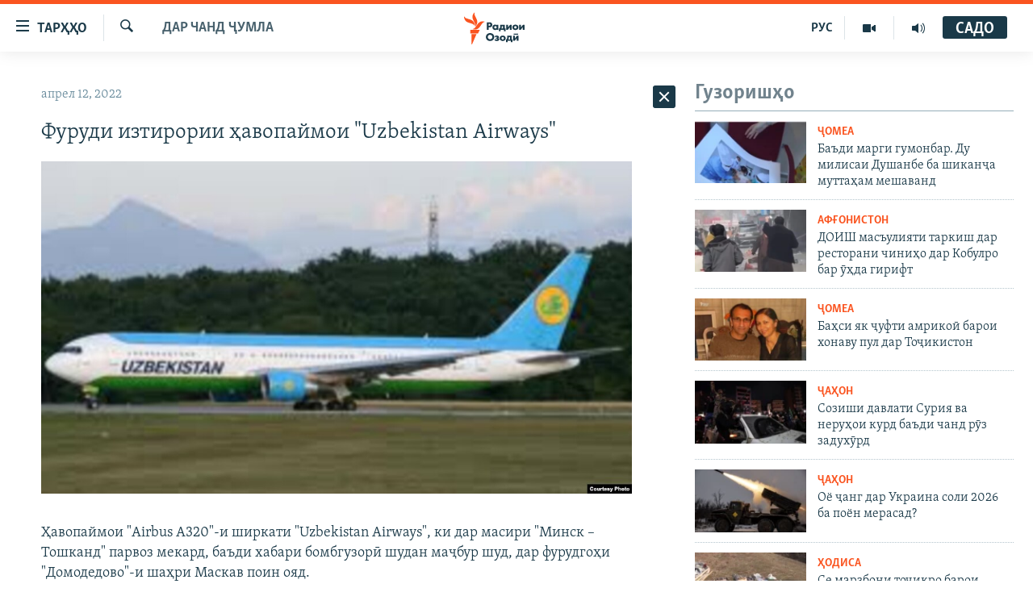

--- FILE ---
content_type: text/html; charset=utf-8
request_url: https://www.ozodi.org/a/31798262.html
body_size: 31050
content:

<!DOCTYPE html>
<html lang="tg" dir="ltr" class="no-js">
<head>
<link href="/Content/responsive/RFE/tg-TJ/RFE-tg-TJ.css?&amp;av=0.0.0.0&amp;cb=370" rel="stylesheet"/>
<script src="https://tags.ozodi.org/rferl-pangea/prod/utag.sync.js"></script> <script type='text/javascript' src='https://www.youtube.com/iframe_api' async></script>
<link rel="manifest" href="/manifest.json">
<script type="text/javascript">
//a general 'js' detection, must be on top level in <head>, due to CSS performance
document.documentElement.className = "js";
var cacheBuster = "370";
var appBaseUrl = "/";
var imgEnhancerBreakpoints = [0, 144, 256, 408, 650, 1023, 1597];
var isLoggingEnabled = false;
var isPreviewPage = false;
var isLivePreviewPage = false;
if (!isPreviewPage) {
window.RFE = window.RFE || {};
window.RFE.cacheEnabledByParam = window.location.href.indexOf('nocache=1') === -1;
const url = new URL(window.location.href);
const params = new URLSearchParams(url.search);
// Remove the 'nocache' parameter
params.delete('nocache');
// Update the URL without the 'nocache' parameter
url.search = params.toString();
window.history.replaceState(null, '', url.toString());
} else {
window.addEventListener('load', function() {
const links = window.document.links;
for (let i = 0; i < links.length; i++) {
links[i].href = '#';
links[i].target = '_self';
}
})
}
var pwaEnabled = false;
var swCacheDisabled;
</script>
<meta charset="utf-8" />
<title>Фуруди изтирории ҳавопаймои &quot;Uzbekistan Airways&quot; </title>
<meta name="description" content="Ба иттилои хадамоти матбуотии ширкат, ҳавопаймо 11-уми апрел тибқи ҷадвал, аз шаҳри Минск ба самти шаҳри Тошканд парвоз карда буд." />
<meta name="keywords" content="Дар чанд ҷумла" />
<meta name="viewport" content="width=device-width, initial-scale=1.0" />
<meta http-equiv="X-UA-Compatible" content="IE=edge" />
<meta name="robots" content="max-image-preview:large"><meta property="fb:pages" content="174906359256843" /> <meta name="yandex-verification" content="5dc03567353abd09" />
<link href="https://www.ozodi.org/a/31798262.html" rel="canonical" />
<meta name="apple-mobile-web-app-title" content="РАО/РО" />
<meta name="apple-mobile-web-app-status-bar-style" content="black" />
<meta name="apple-itunes-app" content="app-id=1448678370, app-argument=//31798262.ltr" />
<meta content="Фуруди изтирории ҳавопаймои &quot;Uzbekistan Airways&quot; " property="og:title" />
<meta content="Ба иттилои хадамоти матбуотии ширкат, ҳавопаймо 11-уми апрел тибқи ҷадвал, аз шаҳри Минск ба самти шаҳри Тошканд парвоз карда буд." property="og:description" />
<meta content="article" property="og:type" />
<meta content="https://www.ozodi.org/a/31798262.html" property="og:url" />
<meta content="Радиои Озодӣ" property="og:site_name" />
<meta content="https://www.facebook.com/radio.ozodi" property="article:publisher" />
<meta content="https://gdb.rferl.org/3a197a9e-4ba0-40f2-8d2a-cc0619d09c7a.jpg" property="og:image" />
<meta content="210773346019074" property="fb:app_id" />
<meta content="summary_large_image" name="twitter:card" />
<meta content="@RadioiOzodi" name="twitter:site" />
<meta content="https://gdb.rferl.org/3a197a9e-4ba0-40f2-8d2a-cc0619d09c7a.jpg" name="twitter:image" />
<meta content="Фуруди изтирории ҳавопаймои &quot;Uzbekistan Airways&quot; " name="twitter:title" />
<meta content="Ба иттилои хадамоти матбуотии ширкат, ҳавопаймо 11-уми апрел тибқи ҷадвал, аз шаҳри Минск ба самти шаҳри Тошканд парвоз карда буд." name="twitter:description" />
<link rel="amphtml" href="https://www.ozodi.org/amp/31798262.html" />
<script type="application/ld+json">{"articleSection":"Дар чанд ҷумла","isAccessibleForFree":true,"headline":"Фуруди изтирории ҳавопаймои \u0022Uzbekistan Airways\u0022 ","inLanguage":"tg-TJ","keywords":"Дар чанд ҷумла","author":{"@type":"Person","name":"РАО/РО"},"datePublished":"2022-04-12 05:08:34Z","dateModified":"2022-04-12 06:32:45Z","publisher":{"logo":{"width":512,"height":220,"@type":"ImageObject","url":"https://www.ozodi.org/Content/responsive/RFE/tg-TJ/img/logo.png"},"@type":"NewsMediaOrganization","url":"https://www.ozodi.org","sameAs":["http://facebook.com/radio.ozodi","http://www.youtube.com/user/Ozodivideo","https://www.instagram.com/radioiozodi/?hl=en","https://twitter.com/RadioiOzodi","https://t.me/radioozodi"],"name":"Радиои Озодӣ","alternateName":"Радиои Озодӣ"},"@context":"https://schema.org","@type":"NewsArticle","mainEntityOfPage":"https://www.ozodi.org/a/31798262.html","url":"https://www.ozodi.org/a/31798262.html","description":"Ба иттилои хадамоти матбуотии ширкат, ҳавопаймо 11-уми апрел тибқи ҷадвал, аз шаҳри Минск ба самти шаҳри Тошканд парвоз карда буд.","image":{"width":1080,"height":608,"@type":"ImageObject","url":"https://gdb.rferl.org/3a197a9e-4ba0-40f2-8d2a-cc0619d09c7a_w1080_h608.jpg"},"name":"Фуруди изтирории ҳавопаймои \u0022Uzbekistan Airways\u0022 "}</script>
<script src="/Scripts/responsive/infographics.b?v=dVbZ-Cza7s4UoO3BqYSZdbxQZVF4BOLP5EfYDs4kqEo1&amp;av=0.0.0.0&amp;cb=370"></script>
<script src="/Scripts/responsive/loader.b?v=Q26XNwrL6vJYKjqFQRDnx01Lk2pi1mRsuLEaVKMsvpA1&amp;av=0.0.0.0&amp;cb=370"></script>
<link rel="icon" type="image/svg+xml" href="/Content/responsive/RFE/img/webApp/favicon.svg" />
<link rel="alternate icon" href="/Content/responsive/RFE/img/webApp/favicon.ico" />
<link rel="mask-icon" color="#ea6903" href="/Content/responsive/RFE/img/webApp/favicon_safari.svg" />
<link rel="apple-touch-icon" sizes="152x152" href="/Content/responsive/RFE/img/webApp/ico-152x152.png" />
<link rel="apple-touch-icon" sizes="144x144" href="/Content/responsive/RFE/img/webApp/ico-144x144.png" />
<link rel="apple-touch-icon" sizes="114x114" href="/Content/responsive/RFE/img/webApp/ico-114x114.png" />
<link rel="apple-touch-icon" sizes="72x72" href="/Content/responsive/RFE/img/webApp/ico-72x72.png" />
<link rel="apple-touch-icon-precomposed" href="/Content/responsive/RFE/img/webApp/ico-57x57.png" />
<link rel="icon" sizes="192x192" href="/Content/responsive/RFE/img/webApp/ico-192x192.png" />
<link rel="icon" sizes="128x128" href="/Content/responsive/RFE/img/webApp/ico-128x128.png" />
<meta name="msapplication-TileColor" content="#ffffff" />
<meta name="msapplication-TileImage" content="/Content/responsive/RFE/img/webApp/ico-144x144.png" />
<link rel="preload" href="/Content/responsive/fonts/Skolar-Lt_Cyrl_v2.4.woff" type="font/woff" as="font" crossorigin="anonymous" />
<link rel="preload" href="/Content/responsive/fonts/SkolarSans-Cn-Bd_LatnCyrl_v2.3.woff" type="font/woff" as="font" crossorigin="anonymous" />
<link rel="alternate" type="application/rss+xml" title="RFE/RL - Top Stories [RSS]" href="/api/" />
<link rel="sitemap" type="application/rss+xml" href="/sitemap.xml" />
</head>
<body class=" nav-no-loaded cc_theme pg-arch arch-news nojs-images ">
<script type="text/javascript" >
var analyticsData = {url:"https://www.ozodi.org/a/31798262.html",property_id:"422",article_uid:"31798262",page_title:"Фуруди изтирории ҳавопаймои \"Uzbekistan Airways\" ",page_type:"article",content_type:"article",subcontent_type:"article",last_modified:"2022-04-12 06:32:45Z",pub_datetime:"2022-04-12 05:08:34Z",pub_year:"2022",pub_month:"04",pub_day:"12",pub_hour:"05",pub_weekday:"Tuesday",section:"дар чанд ҷумла",english_section:"news",byline:"",categories:"news",domain:"www.ozodi.org",language:"Tajik",language_service:"RFERL Tajik",platform:"web",copied:"no",copied_article:"",copied_title:"",runs_js:"Yes",cms_release:"8.44.0.0.370",enviro_type:"prod",slug:"",entity:"RFE",short_language_service:"TAJ",platform_short:"W",page_name:"Фуруди изтирории ҳавопаймои \"Uzbekistan Airways\" "};
</script>
<noscript><iframe src="https://www.googletagmanager.com/ns.html?id=GTM-WXZBPZ" height="0" width="0" style="display:none;visibility:hidden"></iframe></noscript><script type="text/javascript" data-cookiecategory="analytics">
var gtmEventObject = Object.assign({}, analyticsData, {event: 'page_meta_ready'});window.dataLayer = window.dataLayer || [];window.dataLayer.push(gtmEventObject);
if (top.location === self.location) { //if not inside of an IFrame
var renderGtm = "true";
if (renderGtm === "true") {
(function(w,d,s,l,i){w[l]=w[l]||[];w[l].push({'gtm.start':new Date().getTime(),event:'gtm.js'});var f=d.getElementsByTagName(s)[0],j=d.createElement(s),dl=l!='dataLayer'?'&l='+l:'';j.async=true;j.src='//www.googletagmanager.com/gtm.js?id='+i+dl;f.parentNode.insertBefore(j,f);})(window,document,'script','dataLayer','GTM-WXZBPZ');
}
}
</script>
<!--Analytics tag js version start-->
<script type="text/javascript" data-cookiecategory="analytics">
var utag_data = Object.assign({}, analyticsData, {});
if(typeof(TealiumTagFrom)==='function' && typeof(TealiumTagSearchKeyword)==='function') {
var utag_from=TealiumTagFrom();var utag_searchKeyword=TealiumTagSearchKeyword();
if(utag_searchKeyword!=null && utag_searchKeyword!=='' && utag_data["search_keyword"]==null) utag_data["search_keyword"]=utag_searchKeyword;if(utag_from!=null && utag_from!=='') utag_data["from"]=TealiumTagFrom();}
if(window.top!== window.self&&utag_data.page_type==="snippet"){utag_data.page_type = 'iframe';}
try{if(window.top!==window.self&&window.self.location.hostname===window.top.location.hostname){utag_data.platform = 'self-embed';utag_data.platform_short = 'se';}}catch(e){if(window.top!==window.self&&window.self.location.search.includes("platformType=self-embed")){utag_data.platform = 'cross-promo';utag_data.platform_short = 'cp';}}
(function(a,b,c,d){ a="https://tags.ozodi.org/rferl-pangea/prod/utag.js"; b=document;c="script";d=b.createElement(c);d.src=a;d.type="text/java"+c;d.async=true; a=b.getElementsByTagName(c)[0];a.parentNode.insertBefore(d,a); })();
</script>
<!--Analytics tag js version end-->
<!-- Analytics tag management NoScript -->
<noscript>
<img style="position: absolute; border: none;" src="https://ssc.ozodi.org/b/ss/bbgprod,bbgentityrferl/1/G.4--NS/1883422207?pageName=rfe%3ataj%3aw%3aarticle%3a%d0%a4%d1%83%d1%80%d1%83%d0%b4%d0%b8%20%d0%b8%d0%b7%d1%82%d0%b8%d1%80%d0%be%d1%80%d0%b8%d0%b8%20%d2%b3%d0%b0%d0%b2%d0%be%d0%bf%d0%b0%d0%b9%d0%bc%d0%be%d0%b8%20%22uzbekistan%20airways%22%20&amp;c6=%d0%a4%d1%83%d1%80%d1%83%d0%b4%d0%b8%20%d0%b8%d0%b7%d1%82%d0%b8%d1%80%d0%be%d1%80%d0%b8%d0%b8%20%d2%b3%d0%b0%d0%b2%d0%be%d0%bf%d0%b0%d0%b9%d0%bc%d0%be%d0%b8%20%22uzbekistan%20airways%22%20&amp;v36=8.44.0.0.370&amp;v6=D=c6&amp;g=https%3a%2f%2fwww.ozodi.org%2fa%2f31798262.html&amp;c1=D=g&amp;v1=D=g&amp;events=event1,event52&amp;c16=rferl%20tajik&amp;v16=D=c16&amp;c5=news&amp;v5=D=c5&amp;ch=%d0%94%d0%b0%d1%80%20%d1%87%d0%b0%d0%bd%d0%b4%20%d2%b7%d1%83%d0%bc%d0%bb%d0%b0&amp;c15=tajik&amp;v15=D=c15&amp;c4=article&amp;v4=D=c4&amp;c14=31798262&amp;v14=D=c14&amp;v20=no&amp;c17=web&amp;v17=D=c17&amp;mcorgid=518abc7455e462b97f000101%40adobeorg&amp;server=www.ozodi.org&amp;pageType=D=c4&amp;ns=bbg&amp;v29=D=server&amp;v25=rfe&amp;v30=422&amp;v105=D=User-Agent " alt="analytics" width="1" height="1" /></noscript>
<!-- End of Analytics tag management NoScript -->
<!--*** Accessibility links - For ScreenReaders only ***-->
<section>
<div class="sr-only">
<h2>Пайвандҳои дастрасӣ</h2>
<ul>
<li><a href="#content" data-disable-smooth-scroll="1">Ҷаҳиш ба мояи аслӣ</a></li>
<li><a href="#navigation" data-disable-smooth-scroll="1">Ҷаҳиш ба феҳристи аслӣ</a></li>
<li><a href="#txtHeaderSearch" data-disable-smooth-scroll="1">Ҷаҳиш ба ҷустор</a></li>
</ul>
</div>
</section>
<div dir="ltr">
<div id="page">
<aside>
<div class="c-lightbox overlay-modal">
<div class="c-lightbox__intro">
<h2 class="c-lightbox__intro-title"></h2>
<button class="btn btn--rounded c-lightbox__btn c-lightbox__intro-next" title="Баъдӣ">
<span class="ico ico--rounded ico-chevron-forward"></span>
<span class="sr-only">Баъдӣ</span>
</button>
</div>
<div class="c-lightbox__nav">
<button class="btn btn--rounded c-lightbox__btn c-lightbox__btn--close" title="Пӯшонед">
<span class="ico ico--rounded ico-close"></span>
<span class="sr-only">Пӯшонед</span>
</button>
<button class="btn btn--rounded c-lightbox__btn c-lightbox__btn--prev" title="Пешӣ">
<span class="ico ico--rounded ico-chevron-backward"></span>
<span class="sr-only">Пешӣ</span>
</button>
<button class="btn btn--rounded c-lightbox__btn c-lightbox__btn--next" title="Баъдӣ">
<span class="ico ico--rounded ico-chevron-forward"></span>
<span class="sr-only">Баъдӣ</span>
</button>
</div>
<div class="c-lightbox__content-wrap">
<figure class="c-lightbox__content">
<span class="c-spinner c-spinner--lightbox">
<img src="/Content/responsive/img/player-spinner.png"
alt="лутфан мунтазир бошед "
title="лутфан мунтазир бошед " />
</span>
<div class="c-lightbox__img">
<div class="thumb">
<img src="" alt="" />
</div>
</div>
<figcaption>
<div class="c-lightbox__info c-lightbox__info--foot">
<span class="c-lightbox__counter"></span>
<span class="caption c-lightbox__caption"></span>
</div>
</figcaption>
</figure>
</div>
<div class="hidden">
<div class="content-advisory__box content-advisory__box--lightbox">
<span class="content-advisory__box-text">Тасвир саҳнаҳое дорад, ки шояд барои дигарон нофорам бошанд.</span>
<button class="btn btn--transparent content-advisory__box-btn m-t-md" value="text" type="button">
<span class="btn__text">
Пардабардорӣ
</span>
</button>
</div>
</div>
</div>
<div class="ctc-message pos-fix">
<div class="ctc-message__inner">Тор нусхагирӣ шуд</div>
</div>
</aside>
<div class="hdr-20 hdr-20--big">
<div class="hdr-20__inner">
<div class="hdr-20__max pos-rel">
<div class="hdr-20__side hdr-20__side--primary d-flex">
<label data-for="main-menu-ctrl" data-switcher-trigger="true" data-switch-target="main-menu-ctrl" class="burger hdr-trigger pos-rel trans-trigger" data-trans-evt="click" data-trans-id="menu">
<span class="ico ico-close hdr-trigger__ico hdr-trigger__ico--close burger__ico burger__ico--close"></span>
<span class="ico ico-menu hdr-trigger__ico hdr-trigger__ico--open burger__ico burger__ico--open"></span>
<span class="burger__label">ТАРҲҲО</span>
</label>
<div class="menu-pnl pos-fix trans-target" data-switch-target="main-menu-ctrl" data-trans-id="menu">
<div class="menu-pnl__inner">
<nav class="main-nav menu-pnl__item menu-pnl__item--first">
<ul class="main-nav__list accordeon" data-analytics-tales="false" data-promo-name="link" data-location-name="nav,secnav">
<li class="main-nav__item accordeon__item" data-switch-target="menu-item-3142">
<label class="main-nav__item-name main-nav__item-name--label accordeon__control-label" data-switcher-trigger="true" data-for="menu-item-3142">
Гӯшаҳо
<span class="ico ico-chevron-down main-nav__chev"></span>
</label>
<div class="main-nav__sub-list">
<a class="main-nav__item-name main-nav__item-name--link main-nav__item-name--sub" href="/z/542" title="Сиёсат" data-item-name="politics" >Сиёсат</a>
<a class="main-nav__item-name main-nav__item-name--link main-nav__item-name--sub" href="/z/543" title="Иқтисод" data-item-name="economics" >Иқтисод</a>
<a class="main-nav__item-name main-nav__item-name--link main-nav__item-name--sub" href="/z/16829" title="Ҷомеа" data-item-name="society" >Ҷомеа</a>
<a class="main-nav__item-name main-nav__item-name--link main-nav__item-name--sub" href="/z/23154" title="Қазияи &quot;Крокус&quot;" data-item-name="moscow-attack" >Қазияи &quot;Крокус&quot;</a>
<a class="main-nav__item-name main-nav__item-name--link main-nav__item-name--sub" href="/z/3537" title="Осиёи Марказӣ" data-item-name="central_asia" >Осиёи Марказӣ</a>
<a class="main-nav__item-name main-nav__item-name--link main-nav__item-name--sub" href="/z/545" title="Фарҳанг" data-item-name="culture" >Фарҳанг</a>
<a class="main-nav__item-name main-nav__item-name--link main-nav__item-name--sub" href="/z/17632" title="Меҳмони Озодӣ" data-item-name="guest-of-ozodi" >Меҳмони Озодӣ</a>
<a class="main-nav__item-name main-nav__item-name--link main-nav__item-name--sub" href="/z/562" title="Варзиш" data-item-name="Sports" >Варзиш</a>
</div>
</li>
<li class="main-nav__item">
<a class="main-nav__item-name main-nav__item-name--link" href="/freetalk" title="Гапи Озод" data-item-name="gapi-ozod" >Гапи Озод</a>
</li>
<li class="main-nav__item">
<a class="main-nav__item-name main-nav__item-name--link" href="/migrantslife" title="Рӯзгори муҳоҷир" data-item-name="migrantslife" >Рӯзгори муҳоҷир</a>
</li>
<li class="main-nav__item">
<a class="main-nav__item-name main-nav__item-name--link" href="/hellosister" title="Салом, хоҳар" data-item-name="hellosister" >Салом, хоҳар</a>
</li>
<li class="main-nav__item">
<a class="main-nav__item-name main-nav__item-name--link" href="/investigation" title="Таҳқиқот" data-item-name="investigation" >Таҳқиқот</a>
</li>
<li class="main-nav__item">
<a class="main-nav__item-name main-nav__item-name--link" href="/z/22610" title="Ҷанг дар Украина" data-item-name="ukraine-war" >Ҷанг дар Украина</a>
</li>
<li class="main-nav__item accordeon__item" data-switch-target="menu-item-3160">
<label class="main-nav__item-name main-nav__item-name--label accordeon__control-label" data-switcher-trigger="true" data-for="menu-item-3160">
Назари мардум
<span class="ico ico-chevron-down main-nav__chev"></span>
</label>
<div class="main-nav__sub-list">
<a class="main-nav__item-name main-nav__item-name--link main-nav__item-name--sub" href="/z/2673" title="Блогистон" data-item-name="Blogistan" >Блогистон</a>
<a class="main-nav__item-name main-nav__item-name--link main-nav__item-name--sub" href="/z/21718" title="Озодӣ Онлайн" data-item-name="ozodi-online" >Озодӣ Онлайн</a>
</div>
</li>
<li class="main-nav__item accordeon__item" data-switch-target="menu-item-3161">
<label class="main-nav__item-name main-nav__item-name--label accordeon__control-label" data-switcher-trigger="true" data-for="menu-item-3161">
Чандрасонаӣ
<span class="ico ico-chevron-down main-nav__chev"></span>
</label>
<div class="main-nav__sub-list">
<a class="main-nav__item-name main-nav__item-name--link main-nav__item-name--sub" href="/z/643" title="Видео" data-item-name="video_report" >Видео</a>
<a class="main-nav__item-name main-nav__item-name--link main-nav__item-name--sub" href="/z/16875" title="Нигористон" data-item-name="photo-gallery" >Нигористон</a>
<a class="main-nav__item-name main-nav__item-name--link main-nav__item-name--sub" href="/z/17274" title="Гузоришҳои радиоӣ" data-item-name="radio-reports" >Гузоришҳои радиоӣ</a>
</div>
</li>
<li class="main-nav__item">
<a class="main-nav__item-name main-nav__item-name--link" href="/ozodi-lists" title="Рӯйхатҳо" data-item-name="ozodi-lists" >Рӯйхатҳо</a>
</li>
<li class="main-nav__item">
<a class="main-nav__item-name main-nav__item-name--link" href="/z/23080" title="Китобҳои Озодӣ" data-item-name="books" >Китобҳои Озодӣ</a>
</li>
</ul>
</nav>
<div class="menu-pnl__item">
<a href="https://rus.ozodi.org" class="menu-pnl__item-link" alt="Русский">Русский</a>
</div>
<div class="menu-pnl__item menu-pnl__item--social">
<h5 class="menu-pnl__sub-head">Пайгирӣ кунед </h5>
<a href="https://news.google.com/publications/CAAqBwgKMOiFhAEwv7sO?hl=ru&amp;gl=RU&amp;ceid=RU%3Aru" title="Моро дар Google News пайгирӣ кунед" data-analytics-text="follow_on_google_news" class="btn btn--rounded btn--social-inverted menu-pnl__btn js-social-btn btn-g-news" target="_blank" rel="noopener">
<span class="ico ico-google-news ico--rounded"></span>
</a>
<a href="http://facebook.com/radio.ozodi" title="Моро дар Facebook пайгирӣ кунед" data-analytics-text="follow_on_facebook" class="btn btn--rounded btn--social-inverted menu-pnl__btn js-social-btn btn-facebook" target="_blank" rel="noopener">
<span class="ico ico-facebook-alt ico--rounded"></span>
</a>
<a href="http://www.youtube.com/user/Ozodivideo" title="Моро дар Youtube пайгирӣ кунед" data-analytics-text="follow_on_youtube" class="btn btn--rounded btn--social-inverted menu-pnl__btn js-social-btn btn-youtube" target="_blank" rel="noopener">
<span class="ico ico-youtube ico--rounded"></span>
</a>
<a href="https://www.instagram.com/radioiozodi/?hl=en" title="Моро дар Инстаграм пайгирӣ кунед" data-analytics-text="follow_on_instagram" class="btn btn--rounded btn--social-inverted menu-pnl__btn js-social-btn btn-instagram" target="_blank" rel="noopener">
<span class="ico ico-instagram ico--rounded"></span>
</a>
<a href="https://twitter.com/RadioiOzodi" title="Моро дар Twitter пайгирӣ кунед" data-analytics-text="follow_on_twitter" class="btn btn--rounded btn--social-inverted menu-pnl__btn js-social-btn btn-twitter" target="_blank" rel="noopener">
<span class="ico ico-twitter ico--rounded"></span>
</a>
<a href="https://t.me/radioozodi" title="Моро дар Telegram пайгирӣ кунед" data-analytics-text="follow_on_telegram" class="btn btn--rounded btn--social-inverted menu-pnl__btn js-social-btn btn-telegram" target="_blank" rel="noopener">
<span class="ico ico-telegram ico--rounded"></span>
</a>
</div>
<div class="menu-pnl__item">
<a href="/navigation/allsites" class="menu-pnl__item-link">
<span class="ico ico-languages "></span>
Ҳамаи сомонаҳои RFE/RL
</a>
</div>
</div>
</div>
<label data-for="top-search-ctrl" data-switcher-trigger="true" data-switch-target="top-search-ctrl" class="top-srch-trigger hdr-trigger">
<span class="ico ico-close hdr-trigger__ico hdr-trigger__ico--close top-srch-trigger__ico top-srch-trigger__ico--close"></span>
<span class="ico ico-search hdr-trigger__ico hdr-trigger__ico--open top-srch-trigger__ico top-srch-trigger__ico--open"></span>
</label>
<div class="srch-top srch-top--in-header" data-switch-target="top-search-ctrl">
<div class="container">
<form action="/s" class="srch-top__form srch-top__form--in-header" id="form-topSearchHeader" method="get" role="search"><label for="txtHeaderSearch" class="sr-only">Ҷустуҷӯ</label>
<input type="text" id="txtHeaderSearch" name="k" placeholder="Ҷустуҷӯи матн ..." accesskey="s" value="" class="srch-top__input analyticstag-event" onkeydown="if (event.keyCode === 13) { FireAnalyticsTagEventOnSearch('search', $dom.get('#txtHeaderSearch')[0].value) }" />
<button title="Ҷустуҷӯ" type="submit" class="btn btn--top-srch analyticstag-event" onclick="FireAnalyticsTagEventOnSearch('search', $dom.get('#txtHeaderSearch')[0].value) ">
<span class="ico ico-search"></span>
</button></form>
</div>
</div>
<a href="/" class="main-logo-link">
<img src="/Content/responsive/RFE/tg-TJ/img/logo-compact.svg" class="main-logo main-logo--comp" alt="Рамзи сомона">
<img src="/Content/responsive/RFE/tg-TJ/img/logo.svg" class="main-logo main-logo--big" alt="Рамзи сомона">
</a>
</div>
<div class="hdr-20__side hdr-20__side--secondary d-flex">
<a href="/radio/programs" title="Шунавед" class="hdr-20__secondary-item" data-item-name="audio">
<span class="ico ico-audio hdr-20__secondary-icon"></span>
</a>
<a href="https://www.youtube.com/user/Ozodivideo" title="YouTube" class="hdr-20__secondary-item" data-item-name="video">
<span class="ico ico-video hdr-20__secondary-icon"></span>
</a>
<a href="https://rus.ozodi.org" title="РУС" class="hdr-20__secondary-item hdr-20__secondary-item--lang" data-item-name="satellite">
РУС
</a>
<a href="/s" title="Ҷустуҷӯ" class="hdr-20__secondary-item hdr-20__secondary-item--search" data-item-name="search">
<span class="ico ico-search hdr-20__secondary-icon hdr-20__secondary-icon--search"></span>
</a>
<div class="hdr-20__secondary-item live-b-drop">
<div class="live-b-drop__off">
<a href="/live" class="live-b-drop__link" title="САДО" data-item-name="live">
<span class="badge badge--live-btn badge--live-btn-off">
САДО
</span>
</a>
</div>
<div class="live-b-drop__on hidden">
<label data-for="live-ctrl" data-switcher-trigger="true" data-switch-target="live-ctrl" class="live-b-drop__label pos-rel">
<span class="badge badge--live badge--live-btn">
САДО
</span>
<span class="ico ico-close live-b-drop__label-ico live-b-drop__label-ico--close"></span>
</label>
<div class="live-b-drop__panel" id="targetLivePanelDiv" data-switch-target="live-ctrl"></div>
</div>
</div>
<div class="srch-bottom">
<form action="/s" class="srch-bottom__form d-flex" id="form-bottomSearch" method="get" role="search"><label for="txtSearch" class="sr-only">Ҷустуҷӯ</label>
<input type="search" id="txtSearch" name="k" placeholder="Ҷустуҷӯи матн ..." accesskey="s" value="" class="srch-bottom__input analyticstag-event" onkeydown="if (event.keyCode === 13) { FireAnalyticsTagEventOnSearch('search', $dom.get('#txtSearch')[0].value) }" />
<button title="Ҷустуҷӯ" type="submit" class="btn btn--bottom-srch analyticstag-event" onclick="FireAnalyticsTagEventOnSearch('search', $dom.get('#txtSearch')[0].value) ">
<span class="ico ico-search"></span>
</button></form>
</div>
</div>
<img src="/Content/responsive/RFE/tg-TJ/img/logo-print.gif" class="logo-print" alt="Рамзи сомона">
<img src="/Content/responsive/RFE/tg-TJ/img/logo-print_color.png" class="logo-print logo-print--color" alt="Рамзи сомона">
</div>
</div>
</div>
<script>
if (document.body.className.indexOf('pg-home') > -1) {
var nav2In = document.querySelector('.hdr-20__inner');
var nav2Sec = document.querySelector('.hdr-20__side--secondary');
var secStyle = window.getComputedStyle(nav2Sec);
if (nav2In && window.pageYOffset < 150 && secStyle['position'] !== 'fixed') {
nav2In.classList.add('hdr-20__inner--big')
}
}
</script>
<div class="c-hlights c-hlights--breaking c-hlights--no-item" data-hlight-display="mobile,desktop">
<div class="c-hlights__wrap container p-0">
<div class="c-hlights__nav">
<a role="button" href="#" title="Пешӣ">
<span class="ico ico-chevron-backward m-0"></span>
<span class="sr-only">Пешӣ</span>
</a>
<a role="button" href="#" title="Баъдӣ">
<span class="ico ico-chevron-forward m-0"></span>
<span class="sr-only">Баъдӣ</span>
</a>
</div>
<span class="c-hlights__label">
<span class="">Хабари нав</span>
<span class="switcher-trigger">
<label data-for="more-less-1" data-switcher-trigger="true" class="switcher-trigger__label switcher-trigger__label--more p-b-0" title="Бештар">
<span class="ico ico-chevron-down"></span>
</label>
<label data-for="more-less-1" data-switcher-trigger="true" class="switcher-trigger__label switcher-trigger__label--less p-b-0" title="Камтар...">
<span class="ico ico-chevron-up"></span>
</label>
</span>
</span>
<ul class="c-hlights__items switcher-target" data-switch-target="more-less-1">
</ul>
</div>
</div> <div id="content">
<div class="container">
<div class="row">
<div class="col-sm-12 col-md-8">
<div class="news">
<h1 class="pg-title pg-title--move-to-header">
Дар чанд ҷумла
</h1>
<div id="newsItems" class="accordeon accordeon--scroll-adjust">
<div class="accordeon__item-wrap">
<div class="news__item news__item--unopenable accordeon__item sticky-btn-parent" data-switcher-opened=true data-switch-target="more-less-31798262" data-article-id="31798262" data-api-id="31798262" data-api-type="1">
<div class="news__item-inner pos-rel">
<div class="publishing-details ">
<div class="published">
<span class="date" >
<time pubdate="pubdate" datetime="2022-04-12T10:08:34+05:00">
апрел 12, 2022
</time>
</span>
</div>
</div>
<h1 class="title pg-title">
Фуруди изтирории ҳавопаймои &quot;Uzbekistan Airways&quot;
</h1>
<div class="cover-media">
<figure class="media-image js-media-expand">
<div class="img-wrap">
<div class="thumb thumb16_9">
<img src="https://gdb.rferl.org/c1eb2add-a837-4bd9-864a-de6239e6341d_w250_r1_s.jpg" alt="" />
</div>
</div>
</figure>
</div>
<div class="news__buttons news__buttons--main pos-abs">
<button class="btn btn--news btn--news-more pos-abs">
<span class="ico ico-chevron-down"></span>
</button>
<button class="btn btn--news sticky-btn btn--news-less">
<span class="ico ico-close"></span>
</button>
</div>
<div class="wsw accordeon__target">
<p>Ҳавопаймои &quot;Airbus A320&quot;-и ширкати &quot;Uzbekistan Airways&quot;, ки дар масири &quot;Минск – Тошканд&quot; парвоз мекард, баъди хабари бомбгузорӣ шудан маҷбур шуд, дар фурудгоҳи &quot;Домодедово&quot;-и шаҳри Маскав поин ояд.</p>
<p>Ба иттилои хадамоти матбуотии ширкат, ҳавопаймо 11-уми апрел тибқи ҷадвал, аз шаҳри Минск ба самти шаҳри Тошканд парвоз карда буд.</p>
<p>&quot;Аммо ҳангоми қарор доштанаш дар осмони Русия хабар расид, ки гӯё он бомбгузорӣ шудааст. Ин хабарро шахси номаълум ба почтаи электронии ширкат фиристодааст&quot;, - афзудааст &quot;Uzbekistan Airways&quot;.</p>
<p>Дар натиҷа халабонҳо тасмим гирифтанд, ки барои санҷиш дар фурудгоҳи Русия ба замин нишинанд.</p>
<p>Манбаъ афзуда, ки хабари бомбгузорӣ шудани ҳавопаймо дурӯғ баромада, ҳамаи мусофирон дар амн ҳастанд.</p>
</div>
<div class="pos-rel news__read-more">
<label class="news__read-more-label accordeon__control-label pos-abs" data-for="more-less-31798262" data-switcher-trigger="true"></label>
<a class="btn btn--link news__read-more-btn" href="#" title="Идома">
<span class="btn__text">
Идома
</span>
</a>
</div>
<label data-for="more-less-31798262" data-switcher-trigger="true" class="switcher-trigger__label accordeon__control-label news__control-label pos-abs"></label>
</div>
<div class="news__share-outer">
<div class="links">
<p class="buttons link-content-sharing p-0 ">
<button class="btn btn--link btn-content-sharing p-t-0 " id="btnContentSharing" value="text" role="Button" type="" title="имконияти бештари нашр">
<span class="ico ico-share ico--l"></span>
<span class="btn__text ">
Ба дигарон фиристед
</span>
</button>
</p>
<aside class="content-sharing js-content-sharing " role="complementary"
data-share-url="https://www.ozodi.org/a/31798262.html" data-share-title="Фуруди изтирории ҳавопаймои &quot;Uzbekistan Airways&quot; " data-share-text="">
<div class="content-sharing__popover">
<h6 class="content-sharing__title">Ба дигарон фиристед</h6>
<button href="#close" id="btnCloseSharing" class="btn btn--text-like content-sharing__close-btn">
<span class="ico ico-close ico--l"></span>
</button>
<ul class="content-sharing__list">
<li class="content-sharing__item">
<div class="ctc ">
<input type="text" class="ctc__input" readonly="readonly">
<a href="" js-href="https://www.ozodi.org/a/31798262.html" class="content-sharing__link ctc__button">
<span class="ico ico-copy-link ico--rounded ico--s"></span>
<span class="content-sharing__link-text">Линкро нусхабардорӣ кунед</span>
</a>
</div>
</li>
<li class="content-sharing__item">
<a href="https://facebook.com/sharer.php?u=https%3a%2f%2fwww.ozodi.org%2fa%2f31798262.html"
data-analytics-text="share_on_facebook"
title="Facebook" target="_blank"
class="content-sharing__link js-social-btn">
<span class="ico ico-facebook ico--rounded ico--s"></span>
<span class="content-sharing__link-text">Facebook</span>
</a>
</li>
<li class="content-sharing__item">
<a href="https://twitter.com/share?url=https%3a%2f%2fwww.ozodi.org%2fa%2f31798262.html&amp;text=%d0%a4%d1%83%d1%80%d1%83%d0%b4%d0%b8+%d0%b8%d0%b7%d1%82%d0%b8%d1%80%d0%be%d1%80%d0%b8%d0%b8+%d2%b3%d0%b0%d0%b2%d0%be%d0%bf%d0%b0%d0%b9%d0%bc%d0%be%d0%b8+%22Uzbekistan+Airways%22+"
data-analytics-text="share_on_twitter"
title="X (Twitter)" target="_blank"
class="content-sharing__link js-social-btn">
<span class="ico ico-twitter ico--rounded ico--s"></span>
<span class="content-sharing__link-text">X (Twitter)</span>
</a>
</li>
<li class="content-sharing__item">
<a href="mailto:?body=https%3a%2f%2fwww.ozodi.org%2fa%2f31798262.html&amp;subject=Фуруди изтирории ҳавопаймои &quot;Uzbekistan Airways&quot; "
title="Email"
class="content-sharing__link ">
<span class="ico ico-email ico--rounded ico--s"></span>
<span class="content-sharing__link-text">Email</span>
</a>
</li>
</ul>
</div>
</aside>
</div>
</div>
</div>
</div>
<div class="news__item news__item--spacer ">
<h4 class="title news__spacer-title">Ҳамаи хабарҳои имрӯзро дар инҷо бихонед</h4>
</div>
<div class="accordeon__item-wrap">
<div class="news__item news__item--unopenable accordeon__item sticky-btn-parent" data-switch-target="more-less-33654846" data-article-id="33654846" data-api-id="33654846" data-api-type="1">
<div class="news__item-inner pos-rel">
<div class="publishing-details ">
<div class="published">
<span class="date" >
<time pubdate="pubdate" datetime="2026-01-20T18:45:13+05:00">
январ 20, 2026
</time>
</span>
</div>
</div>
<h1 class="title pg-title">
Ҳамлаҳои Русия мардуми зиёди Киевро бе барқу гармӣ гузоштааст
</h1>
<div class="cover-media">
<figure class="media-image js-media-expand">
<div class="img-wrap">
<div class="thumb thumb16_9">
<img src="https://gdb.rferl.org/de151ce8-e921-4077-9239-08ddfa911745_w250_r1_s.jpg" alt="Пайомади яке аз ҳамлаҳо ба шаҳри Киев, пойтахти Украина" />
</div>
</div>
<figcaption>
<span class="caption">Пайомади яке аз ҳамлаҳо ба шаҳри Киев, пойтахти Украина</span>
</figcaption>
</figure>
</div>
<div class="news__buttons news__buttons--main pos-abs">
<button class="btn btn--news btn--news-more pos-abs">
<span class="ico ico-chevron-down"></span>
</button>
<button class="btn btn--news sticky-btn btn--news-less">
<span class="ico ico-close"></span>
</button>
</div>
<div class="wsw accordeon__target">
<p style="text-align: justify;"><strong>Виталий Кличко, раиси шаҳри Киев гуфт, дар натиҷаи ҳамлаи шабонаи Русия ба пойтахти Украина бештар аз 5600 бинои баландошёнаи истиқоматӣ бе нерӯи барқ мондаанд. </strong></p><p style="text-align: justify;">Ӯ рӯзи 20-уми январ гуфт, 80 дар сади ин биноҳо, хонаҳое будаанд, ки системаи гармидиҳии онҳоро баъди ҳамлаи густурдаи Русия ба Киев дар рӯзи 9-уми январ барқарор карда буданд. </p><p style="text-align: justify;">Ӯ гуфтааст: «Дар натиҷаи осеб дидани зербунёдҳои ҳаётан муҳим дар ҳамлаи душман, то дирӯз аз 16 ҳазор бино 16-тои он бе гармӣ мондаанд.» Дар ҳукумати шаҳри Киев гуфтаанд, ки ҳамлаҳои Русия сабаби мушкилот дар ҳаракати метрои шаҳр шудааст. Дар натиҷаи зарбаи як паҳпод мошинҳо оташ гирифтаанд ва як зане захм бардоштааст. </p><p style="text-align: justify;">Аз ҳамлаҳо ба шаҳри Днепр ва осеб дидани ду зани пиронсол ҳам гузориш расидааст. Бомдоди сешанбе нерӯҳои Русия ҳамчунин ба зербунёдҳои ғайринизомии вилояти Одесса ҳамла кардаанд, ки дар натиҷа хонаҳои истиқоматӣ ва иншооти энергетикӣ осеб дидаанд. Мақомоти низомии Русия ҳамлаҳо ба иншооти ғайринизомӣ дар Украинаро шарҳ надодаанд.</p>
</div>
<div class="pos-rel news__read-more">
<label class="news__read-more-label accordeon__control-label pos-abs" data-for="more-less-33654846" data-switcher-trigger="true"></label>
<a class="btn btn--link news__read-more-btn" href="#" title="Идома">
<span class="btn__text">
Идома
</span>
</a>
</div>
<label data-for="more-less-33654846" data-switcher-trigger="true" class="switcher-trigger__label accordeon__control-label news__control-label pos-abs"></label>
</div>
<div class="news__share-outer">
<div class="links">
<p class="buttons link-content-sharing p-0 ">
<button class="btn btn--link btn-content-sharing p-t-0 " id="btnContentSharing" value="text" role="Button" type="" title="имконияти бештари нашр">
<span class="ico ico-share ico--l"></span>
<span class="btn__text ">
Ба дигарон фиристед
</span>
</button>
</p>
<aside class="content-sharing js-content-sharing " role="complementary"
data-share-url="/a/hamlahoi-rusiya-mardumi-ziyodi-kievro-be-barqu-garmi-guzoshtaast/33654846.html" data-share-title="Ҳамлаҳои Русия мардуми зиёди Киевро бе барқу гармӣ гузоштааст" data-share-text="">
<div class="content-sharing__popover">
<h6 class="content-sharing__title">Ба дигарон фиристед</h6>
<button href="#close" id="btnCloseSharing" class="btn btn--text-like content-sharing__close-btn">
<span class="ico ico-close ico--l"></span>
</button>
<ul class="content-sharing__list">
<li class="content-sharing__item">
<div class="ctc ">
<input type="text" class="ctc__input" readonly="readonly">
<a href="" js-href="/a/hamlahoi-rusiya-mardumi-ziyodi-kievro-be-barqu-garmi-guzoshtaast/33654846.html" class="content-sharing__link ctc__button">
<span class="ico ico-copy-link ico--rounded ico--s"></span>
<span class="content-sharing__link-text">Линкро нусхабардорӣ кунед</span>
</a>
</div>
</li>
<li class="content-sharing__item">
<a href="https://facebook.com/sharer.php?u=%2fa%2fhamlahoi-rusiya-mardumi-ziyodi-kievro-be-barqu-garmi-guzoshtaast%2f33654846.html"
data-analytics-text="share_on_facebook"
title="Facebook" target="_blank"
class="content-sharing__link js-social-btn">
<span class="ico ico-facebook ico--rounded ico--s"></span>
<span class="content-sharing__link-text">Facebook</span>
</a>
</li>
<li class="content-sharing__item">
<a href="https://twitter.com/share?url=%2fa%2fhamlahoi-rusiya-mardumi-ziyodi-kievro-be-barqu-garmi-guzoshtaast%2f33654846.html&amp;text=%d2%b2%d0%b0%d0%bc%d0%bb%d0%b0%d2%b3%d0%be%d0%b8+%d0%a0%d1%83%d1%81%d0%b8%d1%8f+%d0%bc%d0%b0%d1%80%d0%b4%d1%83%d0%bc%d0%b8+%d0%b7%d0%b8%d1%91%d0%b4%d0%b8+%d0%9a%d0%b8%d0%b5%d0%b2%d1%80%d0%be+%d0%b1%d0%b5+%d0%b1%d0%b0%d1%80%d2%9b%d1%83+%d0%b3%d0%b0%d1%80%d0%bc%d3%a3+%d0%b3%d1%83%d0%b7%d0%be%d1%88%d1%82%d0%b0%d0%b0%d1%81%d1%82"
data-analytics-text="share_on_twitter"
title="X (Twitter)" target="_blank"
class="content-sharing__link js-social-btn">
<span class="ico ico-twitter ico--rounded ico--s"></span>
<span class="content-sharing__link-text">X (Twitter)</span>
</a>
</li>
<li class="content-sharing__item">
<a href="mailto:?body=%2fa%2fhamlahoi-rusiya-mardumi-ziyodi-kievro-be-barqu-garmi-guzoshtaast%2f33654846.html&amp;subject=Ҳамлаҳои Русия мардуми зиёди Киевро бе барқу гармӣ гузоштааст"
title="Email"
class="content-sharing__link ">
<span class="ico ico-email ico--rounded ico--s"></span>
<span class="content-sharing__link-text">Email</span>
</a>
</li>
</ul>
</div>
</aside>
</div>
</div>
</div>
</div>
<div class="accordeon__item-wrap">
<div class="news__item news__item--unopenable accordeon__item sticky-btn-parent" data-switch-target="more-less-33654728" data-article-id="33654728" data-api-id="33654728" data-api-type="1">
<div class="news__item-inner pos-rel">
<div class="publishing-details ">
<div class="published">
<span class="date" >
<time pubdate="pubdate" datetime="2026-01-20T16:39:19+05:00">
январ 20, 2026
</time>
</span>
</div>
</div>
<h1 class="title pg-title">
Тоҷикистон яке аз панҷ харидори асосии оби ҷави Русия шудааст
</h1>
<div class="cover-media">
<figure class="media-image js-media-expand">
<div class="img-wrap">
<div class="thumb thumb16_9">
<img src="https://gdb.rferl.org/64586207-AF0E-4823-9290-1967117FCA97_w250_r1_s.jpg" alt="" />
</div>
</div>
</figure>
</div>
<div class="news__buttons news__buttons--main pos-abs">
<button class="btn btn--news btn--news-more pos-abs">
<span class="ico ico-chevron-down"></span>
</button>
<button class="btn btn--news sticky-btn btn--news-less">
<span class="ico ico-close"></span>
</button>
</div>
<div class="wsw accordeon__target">
<p style="text-align: justify;"><strong>Тоҷикистон соли гузашта ба яке аз 5 харидори асосии оби ҷави Русия табдил ёфтааст. </strong></p><p style="text-align: justify;">Хабаргузории “Интерфакс”-и Русия рӯзи 20-уми январ бо такя ба иттилои маркази “Агроэкспорт” навиштааст, ширкатҳои русӣ соли 2025 ба андозаи бештар аз 103 миллион доллар оби ҷав фурӯхтаанд, ки дар муқоиса ба соли 2024-ум 19 дар сад бештар аст. </p><p style="text-align: justify;">Дар миёни харидорони асосии оби ҷави русӣ Ҷумҳурии Беларус, Қазоқистон, Чин ва Қирғизистону Тоҷикистон будаанд. Се дар сади оби ҷави содиротии Русияро соли 2025 дар Тоҷикистон харидаанд. </p><p style="text-align: justify;">Русияву Тоҷикистон ду шарики тиҷоратии наздик ҳастанд, вале маҳсулоти аслии воридотии Русия ба Тоҷикистон нафту газ мебошад.</p>
</div>
<div class="pos-rel news__read-more">
<label class="news__read-more-label accordeon__control-label pos-abs" data-for="more-less-33654728" data-switcher-trigger="true"></label>
<a class="btn btn--link news__read-more-btn" href="#" title="Идома">
<span class="btn__text">
Идома
</span>
</a>
</div>
<label data-for="more-less-33654728" data-switcher-trigger="true" class="switcher-trigger__label accordeon__control-label news__control-label pos-abs"></label>
</div>
<div class="news__share-outer">
<div class="links">
<p class="buttons link-content-sharing p-0 ">
<button class="btn btn--link btn-content-sharing p-t-0 " id="btnContentSharing" value="text" role="Button" type="" title="имконияти бештари нашр">
<span class="ico ico-share ico--l"></span>
<span class="btn__text ">
Ба дигарон фиристед
</span>
</button>
</p>
<aside class="content-sharing js-content-sharing " role="complementary"
data-share-url="/a/33654728.html" data-share-title="Тоҷикистон яке аз панҷ харидори асосии оби ҷави Русия шудааст" data-share-text="">
<div class="content-sharing__popover">
<h6 class="content-sharing__title">Ба дигарон фиристед</h6>
<button href="#close" id="btnCloseSharing" class="btn btn--text-like content-sharing__close-btn">
<span class="ico ico-close ico--l"></span>
</button>
<ul class="content-sharing__list">
<li class="content-sharing__item">
<div class="ctc ">
<input type="text" class="ctc__input" readonly="readonly">
<a href="" js-href="/a/33654728.html" class="content-sharing__link ctc__button">
<span class="ico ico-copy-link ico--rounded ico--s"></span>
<span class="content-sharing__link-text">Линкро нусхабардорӣ кунед</span>
</a>
</div>
</li>
<li class="content-sharing__item">
<a href="https://facebook.com/sharer.php?u=%2fa%2f33654728.html"
data-analytics-text="share_on_facebook"
title="Facebook" target="_blank"
class="content-sharing__link js-social-btn">
<span class="ico ico-facebook ico--rounded ico--s"></span>
<span class="content-sharing__link-text">Facebook</span>
</a>
</li>
<li class="content-sharing__item">
<a href="https://twitter.com/share?url=%2fa%2f33654728.html&amp;text=%d0%a2%d0%be%d2%b7%d0%b8%d0%ba%d0%b8%d1%81%d1%82%d0%be%d0%bd+%d1%8f%d0%ba%d0%b5+%d0%b0%d0%b7+%d0%bf%d0%b0%d0%bd%d2%b7+%d1%85%d0%b0%d1%80%d0%b8%d0%b4%d0%be%d1%80%d0%b8+%d0%b0%d1%81%d0%be%d1%81%d0%b8%d0%b8+%d0%be%d0%b1%d0%b8+%d2%b7%d0%b0%d0%b2%d0%b8+%d0%a0%d1%83%d1%81%d0%b8%d1%8f+%d1%88%d1%83%d0%b4%d0%b0%d0%b0%d1%81%d1%82"
data-analytics-text="share_on_twitter"
title="X (Twitter)" target="_blank"
class="content-sharing__link js-social-btn">
<span class="ico ico-twitter ico--rounded ico--s"></span>
<span class="content-sharing__link-text">X (Twitter)</span>
</a>
</li>
<li class="content-sharing__item">
<a href="mailto:?body=%2fa%2f33654728.html&amp;subject=Тоҷикистон яке аз панҷ харидори асосии оби ҷави Русия шудааст"
title="Email"
class="content-sharing__link ">
<span class="ico ico-email ico--rounded ico--s"></span>
<span class="content-sharing__link-text">Email</span>
</a>
</li>
</ul>
</div>
</aside>
</div>
</div>
</div>
</div>
<div class="accordeon__item-wrap">
<div class="news__item news__item--unopenable accordeon__item sticky-btn-parent" data-switch-target="more-less-33654496" data-article-id="33654496" data-api-id="33654496" data-api-type="1">
<div class="news__item-inner pos-rel">
<div class="publishing-details ">
<div class="published">
<span class="date" >
<time pubdate="pubdate" datetime="2026-01-20T11:24:44+05:00">
январ 20, 2026
</time>
</span>
</div>
</div>
<h1 class="title pg-title">
Дар Қазоқистон 81 муҳоҷири тоҷикро аз сардӣ наҷот доданд
</h1>
<div class="cover-media">
<figure class="media-image js-media-expand">
<div class="img-wrap">
<div class="thumb thumb16_9">
<img src="https://gdb.rferl.org/422cf89d-b579-46ef-b4f4-cf981c1220af_w250_r1_s.jpg" alt="Муҳоҷирони тоҷик дар роҳ ба самти Русия. Акс аз бойгонӣ" />
</div>
</div>
<figcaption>
<span class="caption">Муҳоҷирони тоҷик дар роҳ ба самти Русия. Акс аз бойгонӣ</span>
</figcaption>
</figure>
</div>
<div class="news__buttons news__buttons--main pos-abs">
<button class="btn btn--news btn--news-more pos-abs">
<span class="ico ico-chevron-down"></span>
</button>
<button class="btn btn--news sticky-btn btn--news-less">
<span class="ico ico-close"></span>
</button>
</div>
<div class="wsw accordeon__target">
<p><strong>Кормандони Кумитаи ҳолатҳои фавқулодаи Қазоқистон 81 шаҳрванди Тоҷикистонро аз сармо наҷот додаанд. </strong></p><p>Дар хабари расмӣ омадааст, аз сабаби сардии шадид ва бехатар набудани роҳҳо автобуси ин шаҳрвандони Тоҷикистонро дар яке аз роҳҳои вилояти Акмалинский манъ карда, худашонро ба меҳмонхона бурдаанд. Дар миёни ин афрод 17 кӯдак низ будааст. </p><p>&quot;Ин нафарон барои кӯмак ва дастгирӣ ба наҷотдиҳандагон миннатдорӣ карданд&quot;, - гуфтанд мақомоти Қазоқистон. </p><p>Ҷузъиёти бештар дар бораи ин шаҳрвандони Тоҷикистон ва инки онҳо ба куҷо мерафтанд маълум нест. Одатан шаҳрвандони Тоҷикистон дар вақти сафар ба Русия аз тариқи Қазоқистон мегузаранд. </p><p>Бо сабаби гарон будани нархи билети ҳавопаймо солона ҳазорон тоҷикистон маҷбуранд аз тариқи Қазоқистон ба Русия раванд ё баргарданд. Дар ин роҳ шаҳрвандони Тоҷикистон гоҳо ба садама дучор шуда, ҷони худро аз даст медиҳанд.</p>
</div>
<div class="pos-rel news__read-more">
<label class="news__read-more-label accordeon__control-label pos-abs" data-for="more-less-33654496" data-switcher-trigger="true"></label>
<a class="btn btn--link news__read-more-btn" href="#" title="Идома">
<span class="btn__text">
Идома
</span>
</a>
</div>
<label data-for="more-less-33654496" data-switcher-trigger="true" class="switcher-trigger__label accordeon__control-label news__control-label pos-abs"></label>
</div>
<div class="news__share-outer">
<div class="links">
<p class="buttons link-content-sharing p-0 ">
<button class="btn btn--link btn-content-sharing p-t-0 " id="btnContentSharing" value="text" role="Button" type="" title="имконияти бештари нашр">
<span class="ico ico-share ico--l"></span>
<span class="btn__text ">
Ба дигарон фиристед
</span>
</button>
</p>
<aside class="content-sharing js-content-sharing " role="complementary"
data-share-url="/a/dar-qazoqiston-81-muhojiri-tojikro-az-sardi-najot-dodand/33654496.html" data-share-title="Дар Қазоқистон 81 муҳоҷири тоҷикро аз сардӣ наҷот доданд" data-share-text="">
<div class="content-sharing__popover">
<h6 class="content-sharing__title">Ба дигарон фиристед</h6>
<button href="#close" id="btnCloseSharing" class="btn btn--text-like content-sharing__close-btn">
<span class="ico ico-close ico--l"></span>
</button>
<ul class="content-sharing__list">
<li class="content-sharing__item">
<div class="ctc ">
<input type="text" class="ctc__input" readonly="readonly">
<a href="" js-href="/a/dar-qazoqiston-81-muhojiri-tojikro-az-sardi-najot-dodand/33654496.html" class="content-sharing__link ctc__button">
<span class="ico ico-copy-link ico--rounded ico--s"></span>
<span class="content-sharing__link-text">Линкро нусхабардорӣ кунед</span>
</a>
</div>
</li>
<li class="content-sharing__item">
<a href="https://facebook.com/sharer.php?u=%2fa%2fdar-qazoqiston-81-muhojiri-tojikro-az-sardi-najot-dodand%2f33654496.html"
data-analytics-text="share_on_facebook"
title="Facebook" target="_blank"
class="content-sharing__link js-social-btn">
<span class="ico ico-facebook ico--rounded ico--s"></span>
<span class="content-sharing__link-text">Facebook</span>
</a>
</li>
<li class="content-sharing__item">
<a href="https://twitter.com/share?url=%2fa%2fdar-qazoqiston-81-muhojiri-tojikro-az-sardi-najot-dodand%2f33654496.html&amp;text=%d0%94%d0%b0%d1%80+%d2%9a%d0%b0%d0%b7%d0%be%d2%9b%d0%b8%d1%81%d1%82%d0%be%d0%bd+81+%d0%bc%d1%83%d2%b3%d0%be%d2%b7%d0%b8%d1%80%d0%b8+%d1%82%d0%be%d2%b7%d0%b8%d0%ba%d1%80%d0%be+%d0%b0%d0%b7+%d1%81%d0%b0%d1%80%d0%b4%d3%a3+%d0%bd%d0%b0%d2%b7%d0%be%d1%82+%d0%b4%d0%be%d0%b4%d0%b0%d0%bd%d0%b4"
data-analytics-text="share_on_twitter"
title="X (Twitter)" target="_blank"
class="content-sharing__link js-social-btn">
<span class="ico ico-twitter ico--rounded ico--s"></span>
<span class="content-sharing__link-text">X (Twitter)</span>
</a>
</li>
<li class="content-sharing__item">
<a href="mailto:?body=%2fa%2fdar-qazoqiston-81-muhojiri-tojikro-az-sardi-najot-dodand%2f33654496.html&amp;subject=Дар Қазоқистон 81 муҳоҷири тоҷикро аз сардӣ наҷот доданд"
title="Email"
class="content-sharing__link ">
<span class="ico ico-email ico--rounded ico--s"></span>
<span class="content-sharing__link-text">Email</span>
</a>
</li>
</ul>
</div>
</aside>
</div>
</div>
</div>
</div>
<div class="accordeon__item-wrap">
<div class="news__item news__item--unopenable accordeon__item sticky-btn-parent" data-switch-target="more-less-33654494" data-article-id="33654494" data-api-id="33654494" data-api-type="1">
<div class="news__item-inner pos-rel">
<div class="publishing-details ">
<div class="published">
<span class="date" >
<time pubdate="pubdate" datetime="2026-01-20T11:20:37+05:00">
январ 20, 2026
</time>
</span>
</div>
</div>
<h1 class="title pg-title">
Патент дар Русия гарон шуд. Дар кадом шаҳр чӣ қадар?
</h1>
<div class="cover-media">
<figure class="media-image js-media-expand">
<div class="img-wrap">
<div class="thumb thumb16_9">
<img src="https://gdb.rferl.org/6149E314-E0F3-4747-9650-104A0108ADCE_w250_r1_s.jpg" alt="" />
</div>
</div>
</figure>
</div>
<div class="news__buttons news__buttons--main pos-abs">
<button class="btn btn--news btn--news-more pos-abs">
<span class="ico ico-chevron-down"></span>
</button>
<button class="btn btn--news sticky-btn btn--news-less">
<span class="ico ico-close"></span>
</button>
</div>
<div class="wsw accordeon__target">
<p><strong>Вазорати меҳнат ва муҳоҷирати Тоҷикистон аз боло рафтани нархи патент ё иҷозатномаи кор дар шаҳрҳои калони Русия хабар додааст. </strong></p><p>Ба хабари расмӣ, соли 2026 арзонтарин патент барои муҳоҷирони меҳнатӣ дар Ҷумҳурии Чеченистон — 3 410 рубл муқаррар шудааст. </p><p>Гаронтарин патент дар минтақаи Краснодар— 27 ҳазор рубл хоҳад буд. Баъди ин болотарин нархи патент дар вилоятҳои Тула — 25 ҳазор ва Липетск — қариб 22 ҳазор рубл таъйин шудааст. </p><p>Имсол дар пойтахти Русия шаҳри Маскав муҳоҷироне, ки бо патент кор мекунанд бояд ҳар моҳ 10 ҳазор рубл супоранд. Нархи иҷозатномаи кор дар Санкт-Петербург 8 ҳазор, Қазон 8600 ва дар Новосибирск 11 ҳазор рубл таъйин шудааст. </p><p>Аксар муҳоҷирони тоҷик дар Русия тариқи патент фаъолият доранд ва пайваста аз нархи баланди он шикоят мекунанд. Бидуни патент дар Русия кор кардан манъ аст ва ҳамасола садҳо муҳоҷир бо ҳамин далел ронда мешаванд.</p>
</div>
<div class="pos-rel news__read-more">
<label class="news__read-more-label accordeon__control-label pos-abs" data-for="more-less-33654494" data-switcher-trigger="true"></label>
<a class="btn btn--link news__read-more-btn" href="#" title="Идома">
<span class="btn__text">
Идома
</span>
</a>
</div>
<label data-for="more-less-33654494" data-switcher-trigger="true" class="switcher-trigger__label accordeon__control-label news__control-label pos-abs"></label>
</div>
<div class="news__share-outer">
<div class="links">
<p class="buttons link-content-sharing p-0 ">
<button class="btn btn--link btn-content-sharing p-t-0 " id="btnContentSharing" value="text" role="Button" type="" title="имконияти бештари нашр">
<span class="ico ico-share ico--l"></span>
<span class="btn__text ">
Ба дигарон фиристед
</span>
</button>
</p>
<aside class="content-sharing js-content-sharing " role="complementary"
data-share-url="/a/patent-dar-rusiya-garon-shud-dar-kadom-shahr-chi-qadar-/33654494.html" data-share-title="Патент дар Русия гарон шуд. Дар кадом шаҳр чӣ қадар? " data-share-text="">
<div class="content-sharing__popover">
<h6 class="content-sharing__title">Ба дигарон фиристед</h6>
<button href="#close" id="btnCloseSharing" class="btn btn--text-like content-sharing__close-btn">
<span class="ico ico-close ico--l"></span>
</button>
<ul class="content-sharing__list">
<li class="content-sharing__item">
<div class="ctc ">
<input type="text" class="ctc__input" readonly="readonly">
<a href="" js-href="/a/patent-dar-rusiya-garon-shud-dar-kadom-shahr-chi-qadar-/33654494.html" class="content-sharing__link ctc__button">
<span class="ico ico-copy-link ico--rounded ico--s"></span>
<span class="content-sharing__link-text">Линкро нусхабардорӣ кунед</span>
</a>
</div>
</li>
<li class="content-sharing__item">
<a href="https://facebook.com/sharer.php?u=%2fa%2fpatent-dar-rusiya-garon-shud-dar-kadom-shahr-chi-qadar-%2f33654494.html"
data-analytics-text="share_on_facebook"
title="Facebook" target="_blank"
class="content-sharing__link js-social-btn">
<span class="ico ico-facebook ico--rounded ico--s"></span>
<span class="content-sharing__link-text">Facebook</span>
</a>
</li>
<li class="content-sharing__item">
<a href="https://twitter.com/share?url=%2fa%2fpatent-dar-rusiya-garon-shud-dar-kadom-shahr-chi-qadar-%2f33654494.html&amp;text=%d0%9f%d0%b0%d1%82%d0%b5%d0%bd%d1%82+%d0%b4%d0%b0%d1%80+%d0%a0%d1%83%d1%81%d0%b8%d1%8f+%d0%b3%d0%b0%d1%80%d0%be%d0%bd+%d1%88%d1%83%d0%b4.+%d0%94%d0%b0%d1%80+%d0%ba%d0%b0%d0%b4%d0%be%d0%bc+%d1%88%d0%b0%d2%b3%d1%80+%d1%87%d3%a3+%d2%9b%d0%b0%d0%b4%d0%b0%d1%80%3f+"
data-analytics-text="share_on_twitter"
title="X (Twitter)" target="_blank"
class="content-sharing__link js-social-btn">
<span class="ico ico-twitter ico--rounded ico--s"></span>
<span class="content-sharing__link-text">X (Twitter)</span>
</a>
</li>
<li class="content-sharing__item">
<a href="mailto:?body=%2fa%2fpatent-dar-rusiya-garon-shud-dar-kadom-shahr-chi-qadar-%2f33654494.html&amp;subject=Патент дар Русия гарон шуд. Дар кадом шаҳр чӣ қадар? "
title="Email"
class="content-sharing__link ">
<span class="ico ico-email ico--rounded ico--s"></span>
<span class="content-sharing__link-text">Email</span>
</a>
</li>
</ul>
</div>
</aside>
</div>
</div>
</div>
</div>
<div class="accordeon__item-wrap">
<div class="news__item news__item--unopenable accordeon__item sticky-btn-parent" data-switch-target="more-less-33654490" data-article-id="33654490" data-api-id="33654490" data-api-type="1">
<div class="news__item-inner pos-rel">
<div class="publishing-details ">
<div class="published">
<span class="date" >
<time pubdate="pubdate" datetime="2026-01-20T11:13:00+05:00">
январ 20, 2026
</time>
</span>
</div>
</div>
<h1 class="title pg-title">
Толибон: афроди кушташуда дар марзи Тоҷикистон қочоқбар буданд
</h1>
<div class="cover-media">
<figure class="media-image js-media-expand">
<div class="img-wrap">
<div class="thumb thumb16_9">
<img src="https://gdb.rferl.org/df59ba7e-5d38-49cc-8882-1163a8097064_w250_r1_s.jpg" alt="Марзи Тоҷикистону Афғонистон. Акс аз бойгонӣ" />
</div>
</div>
<figcaption>
<span class="caption">Марзи Тоҷикистону Афғонистон. Акс аз бойгонӣ</span>
</figcaption>
</figure>
</div>
<div class="news__buttons news__buttons--main pos-abs">
<button class="btn btn--news btn--news-more pos-abs">
<span class="ico ico-chevron-down"></span>
</button>
<button class="btn btn--news sticky-btn btn--news-less">
<span class="ico ico-close"></span>
</button>
</div>
<div class="wsw accordeon__target">
<p><strong>Ҳукумати Толибон хабар дод, ки ба таҳқиқи кушта шудани чор нафар дар марзи Тоҷикистону Афғонистон сар кардаанд.</strong></p><p>Забеҳулло Муҷоҳид, сухангӯи ҳукумати Толибон ба сомонаи маҳаллии “Салом Ватандор” гуфтааст, “мо ин мавзуъро таҳқиқ дорем, вале маълумотҳои аввалия ин аст, ки чанд тан аз қочоқбарони одӣ ҳастанд, ки шояд маводи мухаддирро интиқол медоданд ё ягон чизи дигарро мамнуъро”.</p><p>Изҳороти сухангӯи Толибон дар ҳолест, ки Неруҳои марзбонии Тоҷикистон афроди кушташударо “чаҳор террористӣ мусаллаҳ” гуфта буданд. Ҳодиса 18-уми январ дар минтақаи марзии воқеъ дар ҳудуди ноҳияи Шамсиддин Шоҳин рух дод.</p><p>Бо ин ҳол Забеҳулло Муҷоҳид гуфтааст, ба Тоҷикистон итминон медиҳанд, ки ҳеч гуруҳ ё фарде иҷозаи анҷоми фаъолияти шубҳанокро аз хоки Афғонистон надорад. Ваъдае, ки пештар ҳам садо дода буд, аммо дар моҳҳои ахир чанд ҳамла аз хоки Афғонистон ба Тоҷикистон анҷом шуд.</p><p>Аз ҷумла дар як моҳи ахир бори дуввум аст, ки аз мавридҳои убури ғайриқонунии марзи Тоҷикистон гузориш мешавад. Кумитаи амниятӣ миллии Тоҷикистон моҳи гузашта гуфт, ки дар натиҷаи ҳамлаи се узви як гурӯҳи террористӣ дар марз ва дар ноҳияи Шамсиддини Шоҳин ду марзбони тоҷик Исматулло Қурбонов ва Зиреҳбон Наврӯзбеков кушта шуданд.</p>
</div>
<div class="pos-rel news__read-more">
<label class="news__read-more-label accordeon__control-label pos-abs" data-for="more-less-33654490" data-switcher-trigger="true"></label>
<a class="btn btn--link news__read-more-btn" href="#" title="Идома">
<span class="btn__text">
Идома
</span>
</a>
</div>
<label data-for="more-less-33654490" data-switcher-trigger="true" class="switcher-trigger__label accordeon__control-label news__control-label pos-abs"></label>
</div>
<div class="news__share-outer">
<div class="links">
<p class="buttons link-content-sharing p-0 ">
<button class="btn btn--link btn-content-sharing p-t-0 " id="btnContentSharing" value="text" role="Button" type="" title="имконияти бештари нашр">
<span class="ico ico-share ico--l"></span>
<span class="btn__text ">
Ба дигарон фиристед
</span>
</button>
</p>
<aside class="content-sharing js-content-sharing " role="complementary"
data-share-url="/a/tolibon-afrodi-kushtashuda-dar-marzi-tojikiston-qochoqbar-budand/33654490.html" data-share-title="Толибон: афроди кушташуда дар марзи Тоҷикистон қочоқбар буданд" data-share-text="">
<div class="content-sharing__popover">
<h6 class="content-sharing__title">Ба дигарон фиристед</h6>
<button href="#close" id="btnCloseSharing" class="btn btn--text-like content-sharing__close-btn">
<span class="ico ico-close ico--l"></span>
</button>
<ul class="content-sharing__list">
<li class="content-sharing__item">
<div class="ctc ">
<input type="text" class="ctc__input" readonly="readonly">
<a href="" js-href="/a/tolibon-afrodi-kushtashuda-dar-marzi-tojikiston-qochoqbar-budand/33654490.html" class="content-sharing__link ctc__button">
<span class="ico ico-copy-link ico--rounded ico--s"></span>
<span class="content-sharing__link-text">Линкро нусхабардорӣ кунед</span>
</a>
</div>
</li>
<li class="content-sharing__item">
<a href="https://facebook.com/sharer.php?u=%2fa%2ftolibon-afrodi-kushtashuda-dar-marzi-tojikiston-qochoqbar-budand%2f33654490.html"
data-analytics-text="share_on_facebook"
title="Facebook" target="_blank"
class="content-sharing__link js-social-btn">
<span class="ico ico-facebook ico--rounded ico--s"></span>
<span class="content-sharing__link-text">Facebook</span>
</a>
</li>
<li class="content-sharing__item">
<a href="https://twitter.com/share?url=%2fa%2ftolibon-afrodi-kushtashuda-dar-marzi-tojikiston-qochoqbar-budand%2f33654490.html&amp;text=%d0%a2%d0%be%d0%bb%d0%b8%d0%b1%d0%be%d0%bd%3a+%d0%b0%d1%84%d1%80%d0%be%d0%b4%d0%b8+%d0%ba%d1%83%d1%88%d1%82%d0%b0%d1%88%d1%83%d0%b4%d0%b0+%d0%b4%d0%b0%d1%80+%d0%bc%d0%b0%d1%80%d0%b7%d0%b8+%d0%a2%d0%be%d2%b7%d0%b8%d0%ba%d0%b8%d1%81%d1%82%d0%be%d0%bd+%d2%9b%d0%be%d1%87%d0%be%d2%9b%d0%b1%d0%b0%d1%80+%d0%b1%d1%83%d0%b4%d0%b0%d0%bd%d0%b4"
data-analytics-text="share_on_twitter"
title="X (Twitter)" target="_blank"
class="content-sharing__link js-social-btn">
<span class="ico ico-twitter ico--rounded ico--s"></span>
<span class="content-sharing__link-text">X (Twitter)</span>
</a>
</li>
<li class="content-sharing__item">
<a href="mailto:?body=%2fa%2ftolibon-afrodi-kushtashuda-dar-marzi-tojikiston-qochoqbar-budand%2f33654490.html&amp;subject=Толибон: афроди кушташуда дар марзи Тоҷикистон қочоқбар буданд"
title="Email"
class="content-sharing__link ">
<span class="ico ico-email ico--rounded ico--s"></span>
<span class="content-sharing__link-text">Email</span>
</a>
</li>
</ul>
</div>
</aside>
</div>
</div>
</div>
</div>
<div class="accordeon__item-wrap">
<div class="news__item news__item--unopenable accordeon__item sticky-btn-parent" data-switch-target="more-less-33654486" data-article-id="33654486" data-api-id="33654486" data-api-type="1">
<div class="news__item-inner pos-rel">
<div class="publishing-details ">
<div class="published">
<span class="date" >
<time pubdate="pubdate" datetime="2026-01-20T11:05:21+05:00">
январ 20, 2026
</time>
</span>
</div>
</div>
<h1 class="title pg-title">
Зилзила шаҳри Хоруғро такон дод
</h1>
<div class="cover-media">
<figure class="media-image js-media-expand">
<div class="img-wrap">
<div class="thumb thumb16_9">
<img src="https://gdb.rferl.org/08090000-0a00-0242-57ee-08da538ea1a3_w250_r1_s.jpg" alt="Шаҳри Хоруғ" />
</div>
</div>
<figcaption>
<span class="caption">Шаҳри Хоруғ</span>
</figcaption>
</figure>
</div>
<div class="news__buttons news__buttons--main pos-abs">
<button class="btn btn--news btn--news-more pos-abs">
<span class="ico ico-chevron-down"></span>
</button>
<button class="btn btn--news sticky-btn btn--news-less">
<span class="ico ico-close"></span>
</button>
</div>
<div class="wsw accordeon__target">
<p><strong>Рӯзи 19-уми январ заминларзае шаҳри Хоруғ, маркази Вилояти Мухтори Куҳистони Бадахшонро такон дод. </strong></p><p>Ба иттилои Хадамоти геофизикии Академияи илмҳо, заминларза соати 11:21 рух дода, марказаш дар ҳудуди Покистон буд. </p><p>Манбаъ мегӯяд, қувваи зилзила дар марказаш 6-7 балл ва дар ҳудуди шаҳри Хоруғ 3 баллро ташкил кард. Ин заминларза дар Тоҷикистон хисороте дар пай надоштааст. </p><p>Як ҳафта пеш ҳам дар Вилояти Мухтори Куҳистони Бадахшон заминларзае бо қувваи 5,1 балл рух дода буд. </p><p>Тоҷикистон дар яке аз минтақаҳои зилзилахези қораи Осиё ҷойгир шуда, ҳамасола дар кишвар садҳо заминларза сабт мешавад.</p>
</div>
<div class="pos-rel news__read-more">
<label class="news__read-more-label accordeon__control-label pos-abs" data-for="more-less-33654486" data-switcher-trigger="true"></label>
<a class="btn btn--link news__read-more-btn" href="#" title="Идома">
<span class="btn__text">
Идома
</span>
</a>
</div>
<label data-for="more-less-33654486" data-switcher-trigger="true" class="switcher-trigger__label accordeon__control-label news__control-label pos-abs"></label>
</div>
<div class="news__share-outer">
<div class="links">
<p class="buttons link-content-sharing p-0 ">
<button class="btn btn--link btn-content-sharing p-t-0 " id="btnContentSharing" value="text" role="Button" type="" title="имконияти бештари нашр">
<span class="ico ico-share ico--l"></span>
<span class="btn__text ">
Ба дигарон фиристед
</span>
</button>
</p>
<aside class="content-sharing js-content-sharing " role="complementary"
data-share-url="/a/zilzila-shahri-khorughro-takon-dod/33654486.html" data-share-title="Зилзила шаҳри Хоруғро такон дод" data-share-text="">
<div class="content-sharing__popover">
<h6 class="content-sharing__title">Ба дигарон фиристед</h6>
<button href="#close" id="btnCloseSharing" class="btn btn--text-like content-sharing__close-btn">
<span class="ico ico-close ico--l"></span>
</button>
<ul class="content-sharing__list">
<li class="content-sharing__item">
<div class="ctc ">
<input type="text" class="ctc__input" readonly="readonly">
<a href="" js-href="/a/zilzila-shahri-khorughro-takon-dod/33654486.html" class="content-sharing__link ctc__button">
<span class="ico ico-copy-link ico--rounded ico--s"></span>
<span class="content-sharing__link-text">Линкро нусхабардорӣ кунед</span>
</a>
</div>
</li>
<li class="content-sharing__item">
<a href="https://facebook.com/sharer.php?u=%2fa%2fzilzila-shahri-khorughro-takon-dod%2f33654486.html"
data-analytics-text="share_on_facebook"
title="Facebook" target="_blank"
class="content-sharing__link js-social-btn">
<span class="ico ico-facebook ico--rounded ico--s"></span>
<span class="content-sharing__link-text">Facebook</span>
</a>
</li>
<li class="content-sharing__item">
<a href="https://twitter.com/share?url=%2fa%2fzilzila-shahri-khorughro-takon-dod%2f33654486.html&amp;text=%d0%97%d0%b8%d0%bb%d0%b7%d0%b8%d0%bb%d0%b0+%d1%88%d0%b0%d2%b3%d1%80%d0%b8+%d0%a5%d0%be%d1%80%d1%83%d2%93%d1%80%d0%be+%d1%82%d0%b0%d0%ba%d0%be%d0%bd+%d0%b4%d0%be%d0%b4"
data-analytics-text="share_on_twitter"
title="X (Twitter)" target="_blank"
class="content-sharing__link js-social-btn">
<span class="ico ico-twitter ico--rounded ico--s"></span>
<span class="content-sharing__link-text">X (Twitter)</span>
</a>
</li>
<li class="content-sharing__item">
<a href="mailto:?body=%2fa%2fzilzila-shahri-khorughro-takon-dod%2f33654486.html&amp;subject=Зилзила шаҳри Хоруғро такон дод"
title="Email"
class="content-sharing__link ">
<span class="ico ico-email ico--rounded ico--s"></span>
<span class="content-sharing__link-text">Email</span>
</a>
</li>
</ul>
</div>
</aside>
</div>
</div>
</div>
</div>
<div class="accordeon__item-wrap">
<div class="news__item news__item--unopenable accordeon__item sticky-btn-parent" data-switch-target="more-less-33653892" data-article-id="33653892" data-api-id="33653892" data-api-type="1">
<div class="news__item-inner pos-rel">
<div class="publishing-details ">
<div class="published">
<span class="date" >
<span class="badge badge--updated">навшуда</span>
<time datetime="2026-01-20T13:17:32+05:00">
январ 20, 2026
</time>
</span>
</div>
<div class="links">
<ul class="links__list">
<li class="links__item">
<a class="links__item-link" href="/author/мирзонабии-холиқзод/_ikir" title="Мирзонабии Холиқзод">Мирзонабии Холиқзод</a>
</li>
</ul>
</div>
</div>
<h1 class="title pg-title">
Шикояти як меҳмон аз рафтори кормандони фурудгоҳи Душанбе
</h1>
<div class="cover-media">
<figure class="media-image js-media-expand">
<div class="img-wrap">
<div class="thumb thumb16_9">
<img src="https://gdb.rferl.org/f23b201c-d2d9-4586-a298-c46aca8a069e_w250_r1_s.jpg" alt="Шикоят аз тамаъҷӯии кормандони фурудгоҳи Душанбе дар гузашта кам набудааст." />
</div>
</div>
<figcaption>
<span class="caption">Шикоят аз тамаъҷӯии кормандони фурудгоҳи Душанбе дар гузашта кам набудааст.</span>
</figcaption>
</figure>
</div>
<div class="news__buttons news__buttons--main pos-abs">
<button class="btn btn--news btn--news-more pos-abs">
<span class="ico ico-chevron-down"></span>
</button>
<button class="btn btn--news sticky-btn btn--news-less">
<span class="ico ico-close"></span>
</button>
</div>
<div class="wsw accordeon__target">
<p style="text-align: justify;"><strong>Як афғонтабори муқими Канада мегӯяд, аз сафар ба Душанбе, ки барои ҷалби сайёҳон саъю талош дорад, ба сабаби рафтори кормандони фурудгоҳи шаҳри Душанбе бо хотираи нохуш баргаштааст.</strong></p><p style="text-align: justify;">Хайрмуҳаммади Гулмуҳаммад аз Канада бо Радиои Озодӣ тамос гирифт ва гуфт, кормандони бахши амнияти фурудгоҳ аз ришва хостаанд, вале чун пул надошта ва надодааст, чанде аз ҳадяҳои ӯ, аз ҷумла атрҳои махсус барои дохили мошинҳоро гирифтанд.</p><p style="text-align: justify;">Дар дафтари матбуоти Фурудгоҳи байналмилалии Душанбе ба Радиои Озодӣ гуфтанд, ки дар се рӯзи гузашта, рафтори кормандони амният бо Хайрмуҳаммад Гулмуҳаммадро санҷидаанд ва 14 ҳадяи ӯро ба як дӯсташ дар Душанбе баргардонанд.</p><p style="text-align: justify;">Хайрмуҳаммади Гулмуҳаммад рӯзи 16-уми январ ба Радиои Озодӣ гуфт, аввали моҳи декабр ба аёдати аъзои хонаводааш аз Канада ба Душанбе омада буд. Рӯзи 13-уми январ ҳангоми бозгашт ва парвоз аз тариқи Туркия вақти вуруд ва санҷиши ҷомадонаш кормандони амнияти фурудгоҳ аз ӯ пул талаб кардаанд.</p><p style="text-align: justify;">Ӯ афзуд: «Ман гуфтам, ки пули нақд надорам, дар корти бонкӣ дорам. Онҳо фишор оварданд, ки агар пул надиҳӣ, намегузарӣ. Вақте ҷомадонамро боз кардам, онҳо 14 дона атр барои хушбуй кардани дохили мошинҳоро гирифтанд. Ман аз бими онки ақиб барнагардонанд, хомӯш гузаштам.”</p><p style="text-align: justify;">Радиои Озодӣ барои таҳқиқи иддаоҳои меҳмони Душанбе ба дафтари матбуоти Фурудгоҳи байналмиллалии Душанбе муроҷиат кард.</p><p style="text-align: justify;">Аз дафтари матбуоти фурудгоҳ ба Радиои Озодӣ гуфтанд: &quot;Аз меъёр зиёд баровардани атри моеъи хушбӯйкунанда барои дохили автомашина аст ва ин амал аз ҷониби кормандони Хадамоти амнияти авиатсионӣ дар санад сабт шудааст. Гумрук ҳам иҷозат намедод. Бастаи ин мусофирро рӯзи дигар дӯсти тоҷикаш омада бурд.”</p><p style="text-align: justify;">Ба гуфтаи мақомоти фурудгоҳ, иддаои Хайрмуҳаммади Гулмуҳаммад дар бораи тамаъҷӯии кормандон аз ӯ асосе надорад, ӯ дурӯғ гуфтааст, зеро чунин амале сурат нагирифтааст.</p><p style="text-align: justify;">Хайрмуҳаммади Гулмуҳаммад, 18 сол пеш ба Тоҷикистон омада ҳамроҳи хонаводааш дар Душанбе зистааст ва ба Канада рафта шаҳрванди онҷо шудааст. Дар гузашта ҳам гузоришҳо дар бораи тамаъҷӯии кормандони фурудгоҳи Душанбе нашр мешуд, вале мақомот мегӯянд, назорат сахт аст ин мавридҳо кам иттифоқ меафтанд.</p>
</div>
<div class="pos-rel news__read-more">
<label class="news__read-more-label accordeon__control-label pos-abs" data-for="more-less-33653892" data-switcher-trigger="true"></label>
<a class="btn btn--link news__read-more-btn" href="#" title="Идома">
<span class="btn__text">
Идома
</span>
</a>
</div>
<label data-for="more-less-33653892" data-switcher-trigger="true" class="switcher-trigger__label accordeon__control-label news__control-label pos-abs"></label>
</div>
<div class="news__share-outer">
<div class="links">
<p class="buttons link-content-sharing p-0 ">
<button class="btn btn--link btn-content-sharing p-t-0 " id="btnContentSharing" value="text" role="Button" type="" title="имконияти бештари нашр">
<span class="ico ico-share ico--l"></span>
<span class="btn__text ">
Ба дигарон фиристед
</span>
</button>
</p>
<aside class="content-sharing js-content-sharing " role="complementary"
data-share-url="/a/33653892.html" data-share-title="Шикояти як меҳмон аз рафтори кормандони фурудгоҳи Душанбе" data-share-text="">
<div class="content-sharing__popover">
<h6 class="content-sharing__title">Ба дигарон фиристед</h6>
<button href="#close" id="btnCloseSharing" class="btn btn--text-like content-sharing__close-btn">
<span class="ico ico-close ico--l"></span>
</button>
<ul class="content-sharing__list">
<li class="content-sharing__item">
<div class="ctc ">
<input type="text" class="ctc__input" readonly="readonly">
<a href="" js-href="/a/33653892.html" class="content-sharing__link ctc__button">
<span class="ico ico-copy-link ico--rounded ico--s"></span>
<span class="content-sharing__link-text">Линкро нусхабардорӣ кунед</span>
</a>
</div>
</li>
<li class="content-sharing__item">
<a href="https://facebook.com/sharer.php?u=%2fa%2f33653892.html"
data-analytics-text="share_on_facebook"
title="Facebook" target="_blank"
class="content-sharing__link js-social-btn">
<span class="ico ico-facebook ico--rounded ico--s"></span>
<span class="content-sharing__link-text">Facebook</span>
</a>
</li>
<li class="content-sharing__item">
<a href="https://twitter.com/share?url=%2fa%2f33653892.html&amp;text=%d0%a8%d0%b8%d0%ba%d0%be%d1%8f%d1%82%d0%b8+%d1%8f%d0%ba+%d0%bc%d0%b5%d2%b3%d0%bc%d0%be%d0%bd+%d0%b0%d0%b7+%d1%80%d0%b0%d1%84%d1%82%d0%be%d1%80%d0%b8+%d0%ba%d0%be%d1%80%d0%bc%d0%b0%d0%bd%d0%b4%d0%be%d0%bd%d0%b8+%d1%84%d1%83%d1%80%d1%83%d0%b4%d0%b3%d0%be%d2%b3%d0%b8+%d0%94%d1%83%d1%88%d0%b0%d0%bd%d0%b1%d0%b5"
data-analytics-text="share_on_twitter"
title="X (Twitter)" target="_blank"
class="content-sharing__link js-social-btn">
<span class="ico ico-twitter ico--rounded ico--s"></span>
<span class="content-sharing__link-text">X (Twitter)</span>
</a>
</li>
<li class="content-sharing__item">
<a href="mailto:?body=%2fa%2f33653892.html&amp;subject=Шикояти як меҳмон аз рафтори кормандони фурудгоҳи Душанбе"
title="Email"
class="content-sharing__link ">
<span class="ico ico-email ico--rounded ico--s"></span>
<span class="content-sharing__link-text">Email</span>
</a>
</li>
</ul>
</div>
</aside>
</div>
</div>
</div>
</div>
<div class="accordeon__item-wrap">
<div class="news__item news__item--unopenable accordeon__item sticky-btn-parent" data-switch-target="more-less-33653539" data-article-id="33653539" data-api-id="33653539" data-api-type="1">
<div class="news__item-inner pos-rel">
<div class="publishing-details ">
<div class="published">
<span class="date" >
<time pubdate="pubdate" datetime="2026-01-19T11:42:34+05:00">
январ 19, 2026
</time>
</span>
</div>
</div>
<h1 class="title pg-title">
Дар эътирозҳои Эрон 3300 кас кушта шудааст
</h1>
<div class="cover-media">
<figure class="media-image js-media-expand">
<div class="img-wrap">
<div class="thumb thumb16_9">
<img src="https://gdb.rferl.org/e4d6ae6a-d760-4652-0367-08de3bed1b27_w250_r1_s.jpg" alt="Эътирозҳо алайҳи Ҷумҳурии исломии Эрон дар шаҳри Вена, пойтахти Австрия. 18 январи соли 2026" />
</div>
</div>
<figcaption>
<span class="caption">Эътирозҳо алайҳи Ҷумҳурии исломии Эрон дар шаҳри Вена, пойтахти Австрия. 18 январи соли 2026</span>
</figcaption>
</figure>
</div>
<div class="news__buttons news__buttons--main pos-abs">
<button class="btn btn--news btn--news-more pos-abs">
<span class="ico ico-chevron-down"></span>
</button>
<button class="btn btn--news sticky-btn btn--news-less">
<span class="ico ico-close"></span>
</button>
</div>
<div class="wsw accordeon__target">
<p><strong>Теъдоди кушташудаҳои эътирозҳои ахир дар Эрон ба 3308 нафар расидааст. Дар ин бора Оҷонсии хабарии фаъолони ҳуқуқи башар (HRANA), ки қароргоҳаш дар Амрикост хабар додааст. </strong></p><p>Ба қавли манбаъ, 3097 кушташудаҳо эътирозгарон ва 166 каси дигар маъмурони низомӣ буданд.</p><p>Оҷонсии хабарии фаъолони ҳуқуқи башар ҳамчунин тасдиқ кардааст, ки 22 нафар аз кушташудаҳо ноболиғон буданд. Тибқи омори ин созмон, дар пайи эътирозҳо зиёда аз 24 ҳазор нафар дастгир шудаанд.</p><p>Созмони ҳуқуқи башари Iran Human Rights қароргоҳаш дар Норвегия кушта шудани ҳадди ақал 3428 эътирозгарро тасдиқ кардааст.</p><p>Гуруҳҳои дигари фаъолони ҳуқуқи башар шумораи кушташудаҳоро бештар аз ин мегӯянд. Ҳомиёни ҳуқуқ мегӯянд, қатъи интернет дар Эрон санҷидани далелҳоро мушкил кардааст.</p><p>Оятулло Алии Хоманаӣ, роҳбари Эрон кушта шудани ҳазорон нафарро тасдиқ кардааст.</p>
</div>
<div class="pos-rel news__read-more">
<label class="news__read-more-label accordeon__control-label pos-abs" data-for="more-less-33653539" data-switcher-trigger="true"></label>
<a class="btn btn--link news__read-more-btn" href="#" title="Идома">
<span class="btn__text">
Идома
</span>
</a>
</div>
<label data-for="more-less-33653539" data-switcher-trigger="true" class="switcher-trigger__label accordeon__control-label news__control-label pos-abs"></label>
</div>
<div class="news__share-outer">
<div class="links">
<p class="buttons link-content-sharing p-0 ">
<button class="btn btn--link btn-content-sharing p-t-0 " id="btnContentSharing" value="text" role="Button" type="" title="имконияти бештари нашр">
<span class="ico ico-share ico--l"></span>
<span class="btn__text ">
Ба дигарон фиристед
</span>
</button>
</p>
<aside class="content-sharing js-content-sharing " role="complementary"
data-share-url="/a/dar-e-tirozhoi-eron-3300-kas-kushta-shudaast/33653539.html" data-share-title="Дар эътирозҳои Эрон 3300 кас кушта шудааст" data-share-text="">
<div class="content-sharing__popover">
<h6 class="content-sharing__title">Ба дигарон фиристед</h6>
<button href="#close" id="btnCloseSharing" class="btn btn--text-like content-sharing__close-btn">
<span class="ico ico-close ico--l"></span>
</button>
<ul class="content-sharing__list">
<li class="content-sharing__item">
<div class="ctc ">
<input type="text" class="ctc__input" readonly="readonly">
<a href="" js-href="/a/dar-e-tirozhoi-eron-3300-kas-kushta-shudaast/33653539.html" class="content-sharing__link ctc__button">
<span class="ico ico-copy-link ico--rounded ico--s"></span>
<span class="content-sharing__link-text">Линкро нусхабардорӣ кунед</span>
</a>
</div>
</li>
<li class="content-sharing__item">
<a href="https://facebook.com/sharer.php?u=%2fa%2fdar-e-tirozhoi-eron-3300-kas-kushta-shudaast%2f33653539.html"
data-analytics-text="share_on_facebook"
title="Facebook" target="_blank"
class="content-sharing__link js-social-btn">
<span class="ico ico-facebook ico--rounded ico--s"></span>
<span class="content-sharing__link-text">Facebook</span>
</a>
</li>
<li class="content-sharing__item">
<a href="https://twitter.com/share?url=%2fa%2fdar-e-tirozhoi-eron-3300-kas-kushta-shudaast%2f33653539.html&amp;text=%d0%94%d0%b0%d1%80+%d1%8d%d1%8a%d1%82%d0%b8%d1%80%d0%be%d0%b7%d2%b3%d0%be%d0%b8+%d0%ad%d1%80%d0%be%d0%bd+3300+%d0%ba%d0%b0%d1%81+%d0%ba%d1%83%d1%88%d1%82%d0%b0+%d1%88%d1%83%d0%b4%d0%b0%d0%b0%d1%81%d1%82"
data-analytics-text="share_on_twitter"
title="X (Twitter)" target="_blank"
class="content-sharing__link js-social-btn">
<span class="ico ico-twitter ico--rounded ico--s"></span>
<span class="content-sharing__link-text">X (Twitter)</span>
</a>
</li>
<li class="content-sharing__item">
<a href="mailto:?body=%2fa%2fdar-e-tirozhoi-eron-3300-kas-kushta-shudaast%2f33653539.html&amp;subject=Дар эътирозҳои Эрон 3300 кас кушта шудааст"
title="Email"
class="content-sharing__link ">
<span class="ico ico-email ico--rounded ico--s"></span>
<span class="content-sharing__link-text">Email</span>
</a>
</li>
</ul>
</div>
</aside>
</div>
</div>
</div>
</div>
<div class="accordeon__item-wrap">
<div class="news__item news__item--unopenable accordeon__item sticky-btn-parent" data-switch-target="more-less-33653497" data-article-id="33653497" data-api-id="33653497" data-api-type="1">
<div class="news__item-inner pos-rel">
<div class="publishing-details ">
<div class="published">
<span class="date" >
<time pubdate="pubdate" datetime="2026-01-19T10:02:13+05:00">
январ 19, 2026
</time>
</span>
</div>
</div>
<h1 class="title pg-title">
ИМА ба маҳсулоти чанд кишвари аврупоӣ таърифа ҷорӣ мекунад
</h1>
<div class="cover-media">
<figure class="media-image js-media-expand">
<div class="img-wrap">
<div class="thumb thumb16_9">
<img src="https://gdb.rferl.org/fa42c0e2-342a-4d82-91d4-debe213843e0_w250_r1_s.jpg" alt="Доналд Трамп" />
</div>
</div>
<figcaption>
<span class="caption">Доналд Трамп</span>
</figcaption>
</figure>
</div>
<div class="news__buttons news__buttons--main pos-abs">
<button class="btn btn--news btn--news-more pos-abs">
<span class="ico ico-chevron-down"></span>
</button>
<button class="btn btn--news sticky-btn btn--news-less">
<span class="ico ico-close"></span>
</button>
</div>
<div class="wsw accordeon__target">
<p><strong>Президенти ИМА Доналд Трамп ба молу маҳсулоти кишварҳое, ки ба сиёсатҳои ӯ дар бораи ҷазираи Гренландия мувофиқ нестанд таърифа ё боҷи гумрукӣ ҷорӣ мекунад. </strong></p><p>Ба ин тартиб, шуруъ аз 1-уми феврали имсол ИМА аз маҳсулоти воридшуда аз Дания, Норвегия, Шветсия, Фаронса, Олмон, Британияи Кабир ва Финландия 10 дарсад боҷ меситонад. </p><p>Доналд Трамп дар шабакаи иҷтимоиаш навишт, &quot;ин боҷ то замоне ситонида мешавад, ки дар бораи хариди комили Гренландия тавофуқ ҳосил нашавад. ИМА беш аз 150 сол аст, ки талош дорад ин корро анҷом диҳад&quot;. </p><p>Раиси ҷумҳури Амрико дар як моҳи ахир борҳо гуфтааст, ки барои таъмини амнияти миллӣ, Амрико бояд ҷазираи Гренландияро зери назорат гирад. Трамп аз он норозигӣ кард, ки атрофи ҷазираро &quot;киштиҳои Русия ва Чин иҳота кардаанд. </p><p>Рӯзи 17-уми январ дар Дания намоишҳо бо пуштибонӣ аз ҳифз шудани мақоми Гренландия баргузор шуд, ки он ҳазорон нафар ширкат карданд. </p><p>Гренландия калонтарин ҷазира дар ҷаҳон аст, ки 57 ҳазор аҳолӣ дорад ва он аз ҷониби Дания, як кишвари аврупоӣ идора мешавад.</p>
</div>
<div class="pos-rel news__read-more">
<label class="news__read-more-label accordeon__control-label pos-abs" data-for="more-less-33653497" data-switcher-trigger="true"></label>
<a class="btn btn--link news__read-more-btn" href="#" title="Идома">
<span class="btn__text">
Идома
</span>
</a>
</div>
<label data-for="more-less-33653497" data-switcher-trigger="true" class="switcher-trigger__label accordeon__control-label news__control-label pos-abs"></label>
</div>
<div class="news__share-outer">
<div class="links">
<p class="buttons link-content-sharing p-0 ">
<button class="btn btn--link btn-content-sharing p-t-0 " id="btnContentSharing" value="text" role="Button" type="" title="имконияти бештари нашр">
<span class="ico ico-share ico--l"></span>
<span class="btn__text ">
Ба дигарон фиристед
</span>
</button>
</p>
<aside class="content-sharing js-content-sharing " role="complementary"
data-share-url="/a/ima-ba-mahsuloti-chand-kishvari-avrupoi-ta-rifa-jori-mekunad/33653497.html" data-share-title="ИМА ба маҳсулоти чанд кишвари аврупоӣ таърифа ҷорӣ мекунад" data-share-text="">
<div class="content-sharing__popover">
<h6 class="content-sharing__title">Ба дигарон фиристед</h6>
<button href="#close" id="btnCloseSharing" class="btn btn--text-like content-sharing__close-btn">
<span class="ico ico-close ico--l"></span>
</button>
<ul class="content-sharing__list">
<li class="content-sharing__item">
<div class="ctc ">
<input type="text" class="ctc__input" readonly="readonly">
<a href="" js-href="/a/ima-ba-mahsuloti-chand-kishvari-avrupoi-ta-rifa-jori-mekunad/33653497.html" class="content-sharing__link ctc__button">
<span class="ico ico-copy-link ico--rounded ico--s"></span>
<span class="content-sharing__link-text">Линкро нусхабардорӣ кунед</span>
</a>
</div>
</li>
<li class="content-sharing__item">
<a href="https://facebook.com/sharer.php?u=%2fa%2fima-ba-mahsuloti-chand-kishvari-avrupoi-ta-rifa-jori-mekunad%2f33653497.html"
data-analytics-text="share_on_facebook"
title="Facebook" target="_blank"
class="content-sharing__link js-social-btn">
<span class="ico ico-facebook ico--rounded ico--s"></span>
<span class="content-sharing__link-text">Facebook</span>
</a>
</li>
<li class="content-sharing__item">
<a href="https://twitter.com/share?url=%2fa%2fima-ba-mahsuloti-chand-kishvari-avrupoi-ta-rifa-jori-mekunad%2f33653497.html&amp;text=%d0%98%d0%9c%d0%90+%d0%b1%d0%b0+%d0%bc%d0%b0%d2%b3%d1%81%d1%83%d0%bb%d0%be%d1%82%d0%b8+%d1%87%d0%b0%d0%bd%d0%b4+%d0%ba%d0%b8%d1%88%d0%b2%d0%b0%d1%80%d0%b8+%d0%b0%d0%b2%d1%80%d1%83%d0%bf%d0%be%d3%a3+%d1%82%d0%b0%d1%8a%d1%80%d0%b8%d1%84%d0%b0+%d2%b7%d0%be%d1%80%d3%a3+%d0%bc%d0%b5%d0%ba%d1%83%d0%bd%d0%b0%d0%b4"
data-analytics-text="share_on_twitter"
title="X (Twitter)" target="_blank"
class="content-sharing__link js-social-btn">
<span class="ico ico-twitter ico--rounded ico--s"></span>
<span class="content-sharing__link-text">X (Twitter)</span>
</a>
</li>
<li class="content-sharing__item">
<a href="mailto:?body=%2fa%2fima-ba-mahsuloti-chand-kishvari-avrupoi-ta-rifa-jori-mekunad%2f33653497.html&amp;subject=ИМА ба маҳсулоти чанд кишвари аврупоӣ таърифа ҷорӣ мекунад"
title="Email"
class="content-sharing__link ">
<span class="ico ico-email ico--rounded ico--s"></span>
<span class="content-sharing__link-text">Email</span>
</a>
</li>
</ul>
</div>
</aside>
</div>
</div>
</div>
</div>
<div class="accordeon__item-wrap">
<div class="news__item news__item--unopenable accordeon__item sticky-btn-parent" data-switch-target="more-less-33653494" data-article-id="33653494" data-api-id="33653494" data-api-type="1">
<div class="news__item-inner pos-rel">
<div class="publishing-details ">
<div class="published">
<span class="date" >
<time pubdate="pubdate" datetime="2026-01-19T09:54:21+05:00">
январ 19, 2026
</time>
</span>
</div>
</div>
<h1 class="title pg-title">
Заҳролуд шудани аъзои як оила дар Суғд аз хӯриш
</h1>
<div class="cover-media">
<figure class="media-image js-media-expand">
<div class="img-wrap">
<div class="thumb thumb16_9">
<img src="https://gdb.rferl.org/04fab8f5-32b4-4fee-4548-08de3c91433d_w250_r1_s.jpg" alt="Акс аз сомонаи Азия-Плюс" />
</div>
</div>
<figcaption>
<span class="caption">Акс аз сомонаи Азия-Плюс</span>
</figcaption>
</figure>
</div>
<div class="news__buttons news__buttons--main pos-abs">
<button class="btn btn--news btn--news-more pos-abs">
<span class="ico ico-chevron-down"></span>
</button>
<button class="btn btn--news sticky-btn btn--news-less">
<span class="ico ico-close"></span>
</button>
</div>
<div class="wsw accordeon__target">
<p><strong>Аъзои як оила дар ноҳияи Спитамени вилояти Суғд баъди истеъмоли хӯриши хонагӣ ё &quot;консерва&quot; заҳролуд шудаанд. Ҳодиса 14-уми январ рух додааст. </strong></p><p>Ба иттилои хабаргузории &quot;Азия-Плюс&quot;, 5 узви ин оила баъди заҳролудшавӣ дар Бемористони марказии ноҳияи Спитамен бистарӣ шудаанд. Пизишкони аҳволи онҳоро вазнини миёна мегӯянд. </p><p>Манбаъ мегӯяд, 9 каси дигар, ки аз ин хӯриш хӯрда буданд аз ташхис гузаштанд. </p><p>Ҳамчунин аз хонаи ин оила 30 банка хӯришро барои ташхис бурдаанд. </p><p>Ин бори аввал нест, ки сокинон баъди хӯрдани &quot;консерва&quot; заҳролуд мешаванд. Соли гузашта танҳо дар вилояти Суғд 14 нафар аз консерва заҳролуд шудааст.</p>
</div>
<div class="pos-rel news__read-more">
<label class="news__read-more-label accordeon__control-label pos-abs" data-for="more-less-33653494" data-switcher-trigger="true"></label>
<a class="btn btn--link news__read-more-btn" href="#" title="Идома">
<span class="btn__text">
Идома
</span>
</a>
</div>
<label data-for="more-less-33653494" data-switcher-trigger="true" class="switcher-trigger__label accordeon__control-label news__control-label pos-abs"></label>
</div>
<div class="news__share-outer">
<div class="links">
<p class="buttons link-content-sharing p-0 ">
<button class="btn btn--link btn-content-sharing p-t-0 " id="btnContentSharing" value="text" role="Button" type="" title="имконияти бештари нашр">
<span class="ico ico-share ico--l"></span>
<span class="btn__text ">
Ба дигарон фиристед
</span>
</button>
</p>
<aside class="content-sharing js-content-sharing " role="complementary"
data-share-url="/a/zahrolud-shudani-a-zoi-yak-oila-dar-sughd-az-khurish/33653494.html" data-share-title="Заҳролуд шудани аъзои як оила дар Суғд аз хӯриш" data-share-text="">
<div class="content-sharing__popover">
<h6 class="content-sharing__title">Ба дигарон фиристед</h6>
<button href="#close" id="btnCloseSharing" class="btn btn--text-like content-sharing__close-btn">
<span class="ico ico-close ico--l"></span>
</button>
<ul class="content-sharing__list">
<li class="content-sharing__item">
<div class="ctc ">
<input type="text" class="ctc__input" readonly="readonly">
<a href="" js-href="/a/zahrolud-shudani-a-zoi-yak-oila-dar-sughd-az-khurish/33653494.html" class="content-sharing__link ctc__button">
<span class="ico ico-copy-link ico--rounded ico--s"></span>
<span class="content-sharing__link-text">Линкро нусхабардорӣ кунед</span>
</a>
</div>
</li>
<li class="content-sharing__item">
<a href="https://facebook.com/sharer.php?u=%2fa%2fzahrolud-shudani-a-zoi-yak-oila-dar-sughd-az-khurish%2f33653494.html"
data-analytics-text="share_on_facebook"
title="Facebook" target="_blank"
class="content-sharing__link js-social-btn">
<span class="ico ico-facebook ico--rounded ico--s"></span>
<span class="content-sharing__link-text">Facebook</span>
</a>
</li>
<li class="content-sharing__item">
<a href="https://twitter.com/share?url=%2fa%2fzahrolud-shudani-a-zoi-yak-oila-dar-sughd-az-khurish%2f33653494.html&amp;text=%d0%97%d0%b0%d2%b3%d1%80%d0%be%d0%bb%d1%83%d0%b4+%d1%88%d1%83%d0%b4%d0%b0%d0%bd%d0%b8+%d0%b0%d1%8a%d0%b7%d0%be%d0%b8+%d1%8f%d0%ba+%d0%be%d0%b8%d0%bb%d0%b0+%d0%b4%d0%b0%d1%80+%d0%a1%d1%83%d2%93%d0%b4+%d0%b0%d0%b7+%d1%85%d3%af%d1%80%d0%b8%d1%88"
data-analytics-text="share_on_twitter"
title="X (Twitter)" target="_blank"
class="content-sharing__link js-social-btn">
<span class="ico ico-twitter ico--rounded ico--s"></span>
<span class="content-sharing__link-text">X (Twitter)</span>
</a>
</li>
<li class="content-sharing__item">
<a href="mailto:?body=%2fa%2fzahrolud-shudani-a-zoi-yak-oila-dar-sughd-az-khurish%2f33653494.html&amp;subject=Заҳролуд шудани аъзои як оила дар Суғд аз хӯриш"
title="Email"
class="content-sharing__link ">
<span class="ico ico-email ico--rounded ico--s"></span>
<span class="content-sharing__link-text">Email</span>
</a>
</li>
</ul>
</div>
</aside>
</div>
</div>
</div>
</div>
<div class="accordeon__item-wrap">
<div class="news__item news__item--unopenable accordeon__item sticky-btn-parent" data-switch-target="more-less-33653060" data-article-id="33653060" data-api-id="33653060" data-api-type="1">
<div class="news__item-inner pos-rel">
<div class="publishing-details ">
<div class="published">
<span class="date" >
<time pubdate="pubdate" datetime="2026-01-18T18:31:06+05:00">
январ 18, 2026
</time>
</span>
</div>
</div>
<h1 class="title pg-title">
Сарнавишти партовгоҳҳои заҳрогини Тоҷикистон номаълум мемонад
</h1>
<div class="cover-media">
<figure class="media-image js-media-expand">
<div class="img-wrap">
<div class="thumb thumb16_9">
<img src="https://gdb.rferl.org/D5FD410F-2F96-49EB-9C45-9A09414AEA0D_w250_r1_s.png" alt="Яке аз маҳалҳои заҳрогини Истиқлол" />
</div>
</div>
<figcaption>
<span class="caption">Яке аз маҳалҳои заҳрогини Истиқлол</span>
</figcaption>
</figure>
</div>
<div class="news__buttons news__buttons--main pos-abs">
<button class="btn btn--news btn--news-more pos-abs">
<span class="ico ico-chevron-down"></span>
</button>
<button class="btn btn--news sticky-btn btn--news-less">
<span class="ico ico-close"></span>
</button>
</div>
<div class="wsw accordeon__target">
<p style="text-align: justify;"><strong>Оҷонси Байналмилалии Энержии Атомӣ Барномаи нави стратегии идомаи ҳамкориҳо бо се кишвари Осиёи Марказӣ барои безарар кардани партовгоҳҳои уран дар ин кишварҳоро нашр кардааст. </strong></p><p style="text-align: justify;">Бар асоси барнома, ки рӯзи 14-уми январ худи оҷонсӣ аз он хабар дод, Тоҷикистону Қирғизистон ва Узбекистон дар заминаи муҳофизат ва безарар кардани партовгоҳҳои хатарноки моддаҳои атомӣ баҳра хоҳанд бурд. Барномаи ҳамкорӣ барои безиён кардани партовгоҳҳои уран то соли 2030 аст. Бар тибқи он Оҷонси Байналмилалии Энержии Атомӣ ба се кишвар дар муҳофизати амни партовҳо, корхонаҳо ва конҳои собиқи истихроҷ ва коркарди уран мадад мерасонад, ки то солҳои 1990 дар аҳди Иттиҳоди Шӯравии собиқ фаъолият доштанд ва бидуни риояи меъёрҳои бехатарӣ ва безарарсозӣ гузошта шуда буданд.</p><p style="text-align: justify;">Ҳилдегард Ванденҳов, намояндаи оҷонсӣ гуфтааст, барномаи нав, ки идомаи ҳамкориҳо аз соли 2017 аст, “ба тақвияти имконоти фаннӣ, молиӣ ва кадрӣ барои мудирияти дарозмуддати маконҳои безараршуда тамаркуз мекунад.” То кунун дар Осиёи Марказӣ аз ҷумла партовгоҳҳои Мингкуш ва Шекафтар дар Қирғизистон, Чоркесар ва Янгиобод дар Узбакистон безарар карда шудаанд, аммо ба гуфтаи оҷонсӣ вазъ дар Тоҷикистон вазъ печида боқӣ мемонад.</p><p style="text-align: justify;">Дар партовгоҳи азими моддаҳои радиоактив дар мавзеи Истиқлол дар Суғд кор қисман иҷро шудаанд ва дар партовгоҳи азими дигар бо номи Деҳмой дар шаҳри Бӯстон ҳоло корҳо оғоз наёфтаанд. Оҷонси Байналмилалии Энержии Атомӣ гуфтааст, ки бидуни сармоягузории иловагӣ аз Бонки Аврупоии Тавсиа ва Рушд анҷоми ин ду тарҳ дар Тоҷикистон зери суол меравад.</p><p style="text-align: justify;">Вилояти Суғд аз замони Шӯравӣ ва баҳрабардории Русия аз конҳои урани инҷо, 10 партовгоҳ мерос гирифтааст, ки бар пояи омори расмӣ, дар онҳо 55 миллион тонна моддаҳои радиоактив нуҳуфтаанд. Бе нигоҳубини дуруст ва ё зери хок накардани партовгоҳҳо хатари олуда шудани муҳити зист ва гирифтории мардуми атроф ба бемориҳои хатарнок зиёд боқӣ мемонад.</p>
</div>
<div class="pos-rel news__read-more">
<label class="news__read-more-label accordeon__control-label pos-abs" data-for="more-less-33653060" data-switcher-trigger="true"></label>
<a class="btn btn--link news__read-more-btn" href="#" title="Идома">
<span class="btn__text">
Идома
</span>
</a>
</div>
<label data-for="more-less-33653060" data-switcher-trigger="true" class="switcher-trigger__label accordeon__control-label news__control-label pos-abs"></label>
</div>
<div class="news__share-outer">
<div class="links">
<p class="buttons link-content-sharing p-0 ">
<button class="btn btn--link btn-content-sharing p-t-0 " id="btnContentSharing" value="text" role="Button" type="" title="имконияти бештари нашр">
<span class="ico ico-share ico--l"></span>
<span class="btn__text ">
Ба дигарон фиристед
</span>
</button>
</p>
<aside class="content-sharing js-content-sharing " role="complementary"
data-share-url="/a/33653060.html" data-share-title="Сарнавишти партовгоҳҳои заҳрогини Тоҷикистон номаълум мемонад" data-share-text="">
<div class="content-sharing__popover">
<h6 class="content-sharing__title">Ба дигарон фиристед</h6>
<button href="#close" id="btnCloseSharing" class="btn btn--text-like content-sharing__close-btn">
<span class="ico ico-close ico--l"></span>
</button>
<ul class="content-sharing__list">
<li class="content-sharing__item">
<div class="ctc ">
<input type="text" class="ctc__input" readonly="readonly">
<a href="" js-href="/a/33653060.html" class="content-sharing__link ctc__button">
<span class="ico ico-copy-link ico--rounded ico--s"></span>
<span class="content-sharing__link-text">Линкро нусхабардорӣ кунед</span>
</a>
</div>
</li>
<li class="content-sharing__item">
<a href="https://facebook.com/sharer.php?u=%2fa%2f33653060.html"
data-analytics-text="share_on_facebook"
title="Facebook" target="_blank"
class="content-sharing__link js-social-btn">
<span class="ico ico-facebook ico--rounded ico--s"></span>
<span class="content-sharing__link-text">Facebook</span>
</a>
</li>
<li class="content-sharing__item">
<a href="https://twitter.com/share?url=%2fa%2f33653060.html&amp;text=%d0%a1%d0%b0%d1%80%d0%bd%d0%b0%d0%b2%d0%b8%d1%88%d1%82%d0%b8+%d0%bf%d0%b0%d1%80%d1%82%d0%be%d0%b2%d0%b3%d0%be%d2%b3%d2%b3%d0%be%d0%b8+%d0%b7%d0%b0%d2%b3%d1%80%d0%be%d0%b3%d0%b8%d0%bd%d0%b8+%d0%a2%d0%be%d2%b7%d0%b8%d0%ba%d0%b8%d1%81%d1%82%d0%be%d0%bd+%d0%bd%d0%be%d0%bc%d0%b0%d1%8a%d0%bb%d1%83%d0%bc+%d0%bc%d0%b5%d0%bc%d0%be%d0%bd%d0%b0%d0%b4"
data-analytics-text="share_on_twitter"
title="X (Twitter)" target="_blank"
class="content-sharing__link js-social-btn">
<span class="ico ico-twitter ico--rounded ico--s"></span>
<span class="content-sharing__link-text">X (Twitter)</span>
</a>
</li>
<li class="content-sharing__item">
<a href="mailto:?body=%2fa%2f33653060.html&amp;subject=Сарнавишти партовгоҳҳои заҳрогини Тоҷикистон номаълум мемонад"
title="Email"
class="content-sharing__link ">
<span class="ico ico-email ico--rounded ico--s"></span>
<span class="content-sharing__link-text">Email</span>
</a>
</li>
</ul>
</div>
</aside>
</div>
</div>
</div>
</div>
<div class="accordeon__item-wrap">
<div class="news__item news__item--unopenable accordeon__item sticky-btn-parent" data-switch-target="more-less-33653037" data-article-id="33653037" data-api-id="33653037" data-api-type="1">
<div class="news__item-inner pos-rel">
<div class="publishing-details ">
<div class="published">
<span class="date" >
<time pubdate="pubdate" datetime="2026-01-18T16:59:08+05:00">
январ 18, 2026
</time>
</span>
</div>
</div>
<h1 class="title pg-title">
Писари захмии Рамазон Қодировро барои муолиҷа ба Маскав бурдаанд
</h1>
<div class="cover-media">
<figure class="media-image js-media-expand">
<div class="img-wrap">
<div class="thumb thumb16_9">
<img src="https://gdb.rferl.org/01000000-0a00-0242-7592-08dc20b8cdbd_w250_r1_s.jpg" alt="Одам Қодирови 18-сола, писари Рамазон Қодиров, дабири Шӯрои амнияти миллии Чеченистон аст ва ҳамчунин раҳбарии Хадамоти амнияти падарашро бар ӯҳда дорад." />
</div>
</div>
<figcaption>
<span class="caption">Одам Қодирови 18-сола, писари Рамазон Қодиров, дабири Шӯрои амнияти миллии Чеченистон аст ва ҳамчунин раҳбарии Хадамоти амнияти падарашро бар ӯҳда дорад.</span>
</figcaption>
</figure>
</div>
<div class="news__buttons news__buttons--main pos-abs">
<button class="btn btn--news btn--news-more pos-abs">
<span class="ico ico-chevron-down"></span>
</button>
<button class="btn btn--news sticky-btn btn--news-less">
<span class="ico ico-close"></span>
</button>
</div>
<div class="wsw accordeon__target">
<p style="text-align: justify;"><strong>Баъд аз нашри хабарҳо дар бораи садамаи сахти мошини писараш раҳбари Ҷумҳурии Чеченистони Русия, Рамазон Қодиров видеоеро бо ҳузури ӯ ва супурдани нишон ба Одам Қодиров дар нашр кард. </strong></p><p style="text-align: justify;">Аммо бино ба гузориши вебсайти қафқозии Радиои Озодӣ, таҳқиқи замону дигар иттилооти хоси видео дар канали Қодиров дар Телеграм нишон додааст, ки онро рӯзи 15-уми январ ва як рӯз пештар аз вуқӯи садама бардоштаанд. Созмони мухолифи NIYSO низ гуфтааст, ки аксҳо аз ҷаласаро наздикони Қодиров ҳамон рӯзи 15-уми январ нашр карда буданд. </p><p style="text-align: justify;">&quot;Кавказ.Реалии&quot;, вебсайти қафқозии Радиои Озодӣ мегӯяд, расонаҳои таҳти назорати мақомоти Чеченистон хабари садамаи сахт ва бистарӣ шудани Адам Қодировро тасдиқ ва рад накардаанд. Бар тибқи иттилои Flightradar24, шабона ҳавопаймои раҳбари Чеченистон ва ҳавопаймои муҷаҳҳаз бо васоили муолиҷаи Вазорати ҳолатҳои фавқулодаи Русия дар Маскав нишастаанд. Гузоришҳое ҳаст, ки Одам Қодиров дар шӯъбаи ҷарроҳии шифохонаи Боткини Маскав бистарӣ шудааст.</p><p style="text-align: justify;">Рӯзи 16-уми январ гузориш расид, ки писари раҳбари Чеченистон ба садамаи нақлиётӣ дучор шудааст. Як манбаи &quot;Кавказ.Реалии&quot; гуфтааст, мошине, ки писари 18-солаи Қодиров худаш ронандаи он буд ва бо суръати бисёр баланд ҳаракат мекард, “ҳангоми ҳаракат аз роҳ баромада, ба як девор бархӯрд.” Дар натиҷаи як нафар ба ҳалокат расидааст ва чаҳор каси дигар, бо шумули худи Одам Қодиров захм бардоштаанд.</p><p style="text-align: justify;">Пас аз садама Одам Қодировро ба шифохонаи ҷумҳуриявӣ дар шаҳри Грозний бурдаанд. Агарчӣ ба &quot;Кавказ.Реалии&quot; хабар додаанд, ки писари раҳбари Чеченистон ба ҳуш омадааст ва &quot;вазъи ӯ боиси нигаронии табибон нест&quot;, вале бо вуҷуди ин ӯро ба Маскав мебаранд. Одам Қодирови 18-сола, писари Рамазон Қодиров, дабири Шӯрои амнияти миллии Чеченистон аст ва ҳамчунин раҳбарии Хадамоти амнияти падарашро бар ӯҳда дорад.</p>
</div>
<div class="pos-rel news__read-more">
<label class="news__read-more-label accordeon__control-label pos-abs" data-for="more-less-33653037" data-switcher-trigger="true"></label>
<a class="btn btn--link news__read-more-btn" href="#" title="Идома">
<span class="btn__text">
Идома
</span>
</a>
</div>
<label data-for="more-less-33653037" data-switcher-trigger="true" class="switcher-trigger__label accordeon__control-label news__control-label pos-abs"></label>
</div>
<div class="news__share-outer">
<div class="links">
<p class="buttons link-content-sharing p-0 ">
<button class="btn btn--link btn-content-sharing p-t-0 " id="btnContentSharing" value="text" role="Button" type="" title="имконияти бештари нашр">
<span class="ico ico-share ico--l"></span>
<span class="btn__text ">
Ба дигарон фиристед
</span>
</button>
</p>
<aside class="content-sharing js-content-sharing " role="complementary"
data-share-url="/a/pisari-zakhmii-ramazon-qodirovro-baroi-muolija-ba-maskav-burdaand/33653037.html" data-share-title="Писари захмии Рамазон Қодировро барои муолиҷа ба Маскав бурдаанд" data-share-text="">
<div class="content-sharing__popover">
<h6 class="content-sharing__title">Ба дигарон фиристед</h6>
<button href="#close" id="btnCloseSharing" class="btn btn--text-like content-sharing__close-btn">
<span class="ico ico-close ico--l"></span>
</button>
<ul class="content-sharing__list">
<li class="content-sharing__item">
<div class="ctc ">
<input type="text" class="ctc__input" readonly="readonly">
<a href="" js-href="/a/pisari-zakhmii-ramazon-qodirovro-baroi-muolija-ba-maskav-burdaand/33653037.html" class="content-sharing__link ctc__button">
<span class="ico ico-copy-link ico--rounded ico--s"></span>
<span class="content-sharing__link-text">Линкро нусхабардорӣ кунед</span>
</a>
</div>
</li>
<li class="content-sharing__item">
<a href="https://facebook.com/sharer.php?u=%2fa%2fpisari-zakhmii-ramazon-qodirovro-baroi-muolija-ba-maskav-burdaand%2f33653037.html"
data-analytics-text="share_on_facebook"
title="Facebook" target="_blank"
class="content-sharing__link js-social-btn">
<span class="ico ico-facebook ico--rounded ico--s"></span>
<span class="content-sharing__link-text">Facebook</span>
</a>
</li>
<li class="content-sharing__item">
<a href="https://twitter.com/share?url=%2fa%2fpisari-zakhmii-ramazon-qodirovro-baroi-muolija-ba-maskav-burdaand%2f33653037.html&amp;text=%d0%9f%d0%b8%d1%81%d0%b0%d1%80%d0%b8+%d0%b7%d0%b0%d1%85%d0%bc%d0%b8%d0%b8+%d0%a0%d0%b0%d0%bc%d0%b0%d0%b7%d0%be%d0%bd+%d2%9a%d0%be%d0%b4%d0%b8%d1%80%d0%be%d0%b2%d1%80%d0%be+%d0%b1%d0%b0%d1%80%d0%be%d0%b8+%d0%bc%d1%83%d0%be%d0%bb%d0%b8%d2%b7%d0%b0+%d0%b1%d0%b0+%d0%9c%d0%b0%d1%81%d0%ba%d0%b0%d0%b2+%d0%b1%d1%83%d1%80%d0%b4%d0%b0%d0%b0%d0%bd%d0%b4"
data-analytics-text="share_on_twitter"
title="X (Twitter)" target="_blank"
class="content-sharing__link js-social-btn">
<span class="ico ico-twitter ico--rounded ico--s"></span>
<span class="content-sharing__link-text">X (Twitter)</span>
</a>
</li>
<li class="content-sharing__item">
<a href="mailto:?body=%2fa%2fpisari-zakhmii-ramazon-qodirovro-baroi-muolija-ba-maskav-burdaand%2f33653037.html&amp;subject=Писари захмии Рамазон Қодировро барои муолиҷа ба Маскав бурдаанд"
title="Email"
class="content-sharing__link ">
<span class="ico ico-email ico--rounded ico--s"></span>
<span class="content-sharing__link-text">Email</span>
</a>
</li>
</ul>
</div>
</aside>
</div>
</div>
</div>
</div>
<div class="accordeon__item-wrap">
<div class="news__item news__item--unopenable accordeon__item sticky-btn-parent" data-switch-target="more-less-33653016" data-article-id="33653016" data-api-id="33653016" data-api-type="1">
<div class="news__item-inner pos-rel">
<div class="publishing-details ">
<div class="published">
<span class="date" >
<time pubdate="pubdate" datetime="2026-01-18T16:02:26+05:00">
январ 18, 2026
</time>
</span>
</div>
</div>
<h1 class="title pg-title">
Таърифи раиси Дума аз рондани ҳазорон муҳоҷир аз Русия
</h1>
<div class="cover-media">
<figure class="media-image js-media-expand">
<div class="img-wrap">
<div class="thumb thumb16_9">
<img src="https://gdb.rferl.org/80280000-c0a8-0242-6509-08da6d9f2340_w250_r1_s.jpg" alt="Вячеслав Володин вакилони мардумии Русияро ҳам ситоиш кардааст, ки дар муддати кӯтоҳе даҳҳо қонун дар бораи муҳоҷиратро баррасӣ ва қабул кардаанд." />
</div>
</div>
<figcaption>
<span class="caption">Вячеслав Володин вакилони мардумии Русияро ҳам ситоиш кардааст, ки дар муддати кӯтоҳе даҳҳо қонун дар бораи муҳоҷиратро баррасӣ ва қабул кардаанд.</span>
</figcaption>
</figure>
</div>
<div class="news__buttons news__buttons--main pos-abs">
<button class="btn btn--news btn--news-more pos-abs">
<span class="ico ico-chevron-down"></span>
</button>
<button class="btn btn--news sticky-btn btn--news-less">
<span class="ico ico-close"></span>
</button>
</div>
<div class="wsw accordeon__target">
<p style="text-align: justify;"><strong>Раиси Думаи давлатии Русия таъриф кардааст, ки мақомоти интизомӣ фақат дар се моҳи соли гузашта 19 ҳазор хориҷӣ ва бахусус муҳоҷиронро аз қаламрави кишвараш хориҷ кардаанд. </strong></p><p style="text-align: justify;">Дафтари матбуоти Думаи давлатӣ рӯзи 16-уми январ аз қавли Вячеслав Володин навиштаст: &quot;Танҳо дар семоҳаи сеюми соли 2025 .. 19 ҳазор шаҳрванди хориҷиро аз Русия ихроҷ ва беш аз 1300 нафарро аз ҳаққи шаҳрвандии Русия маҳрум карданд.” Дар миёни ин мардуми рондашуда бидуни шак, муҳоҷирони кории тоҷик ва шаҳрвандони Тоҷикистон низ ҳастанд, зеро Русия мизбони асосии муҳоҷирони кории тоҷик аст, ки баъд аз муддате шаҳрвандии онро ҳам мегиранд. Гузоришҳо дар бораи бозпас фиристодани онҳо ба Тоҷикистон ҳам пайваста садо медиҳанд. </p><p style="text-align: justify;">Вячеслав Володин гуфтааст, ки қарор аст, ба зудӣ тарҳи се санаде дар Думаи давлатӣ баррасӣ шавад, ки сахт кардани меъёрҳои муҳоҷирату кор ба Русияро дар назар дорад. Аз ҷумла, кам кардани мӯҳлати муоинаи тиббӣ, ки бояд дар 30 рӯзи аввали омадан ба Русия сурат бигирад, на 90 рӯз, ки ҳоло ҳаст. </p><p style="text-align: justify;">Бар асоси ин санад, дар сурати маълум шудани бемории сироятӣ<strong>, </strong>муассисаҳои тиббӣ бояд фавран ба &quot;Роспотребнадзор&quot; хабар диҳанд, то раванди фавран берун кардани ӯ оғоз шавад. Барои саркашӣ аз муоинаи тиббӣ ҷаримаҳои бузург ва ихроҷ аз Русия пешбинӣ шудааст. Вячеслав Володин ҳамчунин аз кори вакилони мардумии Русия ситоиш кардааст, ки аз соли 2024 то кунун 21 қонун дар бораи муҳоҷиратро баррасӣ ва қабул кардаанд.</p><p style="text-align: justify;">Ҳомиёни ҳуқуқ мегӯянд, ки вакилони мардумии Русия тақрибан ҳар моҳе масъалаи муҳоҷиронро дониста ба миён кашида ва доман мезананд, то таваҷҷуҳи мардуми Русияро аз мушкилоти фаровони иқтисодии дохилӣ, зиндагии сахти мардуми таҳҷоӣ ва ҷанги вайронгари Русия дар Украина ба дигар тараф бикашанд.</p>
</div>
<div class="pos-rel news__read-more">
<label class="news__read-more-label accordeon__control-label pos-abs" data-for="more-less-33653016" data-switcher-trigger="true"></label>
<a class="btn btn--link news__read-more-btn" href="#" title="Идома">
<span class="btn__text">
Идома
</span>
</a>
</div>
<label data-for="more-less-33653016" data-switcher-trigger="true" class="switcher-trigger__label accordeon__control-label news__control-label pos-abs"></label>
</div>
<div class="news__share-outer">
<div class="links">
<p class="buttons link-content-sharing p-0 ">
<button class="btn btn--link btn-content-sharing p-t-0 " id="btnContentSharing" value="text" role="Button" type="" title="имконияти бештари нашр">
<span class="ico ico-share ico--l"></span>
<span class="btn__text ">
Ба дигарон фиристед
</span>
</button>
</p>
<aside class="content-sharing js-content-sharing " role="complementary"
data-share-url="/a/ta-rifi-raisi-duma-az-rondani-hazoron-muhojir-az-rusiya/33653016.html" data-share-title="Таърифи раиси Дума аз рондани ҳазорон муҳоҷир аз Русия" data-share-text="">
<div class="content-sharing__popover">
<h6 class="content-sharing__title">Ба дигарон фиристед</h6>
<button href="#close" id="btnCloseSharing" class="btn btn--text-like content-sharing__close-btn">
<span class="ico ico-close ico--l"></span>
</button>
<ul class="content-sharing__list">
<li class="content-sharing__item">
<div class="ctc ">
<input type="text" class="ctc__input" readonly="readonly">
<a href="" js-href="/a/ta-rifi-raisi-duma-az-rondani-hazoron-muhojir-az-rusiya/33653016.html" class="content-sharing__link ctc__button">
<span class="ico ico-copy-link ico--rounded ico--s"></span>
<span class="content-sharing__link-text">Линкро нусхабардорӣ кунед</span>
</a>
</div>
</li>
<li class="content-sharing__item">
<a href="https://facebook.com/sharer.php?u=%2fa%2fta-rifi-raisi-duma-az-rondani-hazoron-muhojir-az-rusiya%2f33653016.html"
data-analytics-text="share_on_facebook"
title="Facebook" target="_blank"
class="content-sharing__link js-social-btn">
<span class="ico ico-facebook ico--rounded ico--s"></span>
<span class="content-sharing__link-text">Facebook</span>
</a>
</li>
<li class="content-sharing__item">
<a href="https://twitter.com/share?url=%2fa%2fta-rifi-raisi-duma-az-rondani-hazoron-muhojir-az-rusiya%2f33653016.html&amp;text=%d0%a2%d0%b0%d1%8a%d1%80%d0%b8%d1%84%d0%b8+%d1%80%d0%b0%d0%b8%d1%81%d0%b8+%d0%94%d1%83%d0%bc%d0%b0+%d0%b0%d0%b7+%d1%80%d0%be%d0%bd%d0%b4%d0%b0%d0%bd%d0%b8+%d2%b3%d0%b0%d0%b7%d0%be%d1%80%d0%be%d0%bd+%d0%bc%d1%83%d2%b3%d0%be%d2%b7%d0%b8%d1%80+%d0%b0%d0%b7+%d0%a0%d1%83%d1%81%d0%b8%d1%8f"
data-analytics-text="share_on_twitter"
title="X (Twitter)" target="_blank"
class="content-sharing__link js-social-btn">
<span class="ico ico-twitter ico--rounded ico--s"></span>
<span class="content-sharing__link-text">X (Twitter)</span>
</a>
</li>
<li class="content-sharing__item">
<a href="mailto:?body=%2fa%2fta-rifi-raisi-duma-az-rondani-hazoron-muhojir-az-rusiya%2f33653016.html&amp;subject=Таърифи раиси Дума аз рондани ҳазорон муҳоҷир аз Русия"
title="Email"
class="content-sharing__link ">
<span class="ico ico-email ico--rounded ico--s"></span>
<span class="content-sharing__link-text">Email</span>
</a>
</li>
</ul>
</div>
</aside>
</div>
</div>
</div>
</div>
<div class="accordeon__item-wrap">
<div class="news__item news__item--unopenable accordeon__item sticky-btn-parent" data-switch-target="more-less-33652421" data-article-id="33652421" data-api-id="33652421" data-api-type="1">
<div class="news__item-inner pos-rel">
<div class="publishing-details ">
<div class="published">
<span class="date" >
<time pubdate="pubdate" datetime="2026-01-17T14:45:50+05:00">
январ 17, 2026
</time>
</span>
</div>
</div>
<h1 class="title pg-title">
Дар Узбекистон ба мансабдорони китобхон мукофотпулӣ медиҳанд
</h1>
<div class="cover-media">
<figure class="media-image js-media-expand">
<div class="img-wrap">
<div class="thumb thumb16_9">
<img src="https://gdb.rferl.org/7ae786ce-0c3a-469f-99f7-08ddfa9b85de_w250_r1_s.jpg" alt="" />
</div>
</div>
</figure>
</div>
<div class="news__buttons news__buttons--main pos-abs">
<button class="btn btn--news btn--news-more pos-abs">
<span class="ico ico-chevron-down"></span>
</button>
<button class="btn btn--news sticky-btn btn--news-less">
<span class="ico ico-close"></span>
</button>
</div>
<div class="wsw accordeon__target">
<p><strong>Ба кормандони давлатӣ дар Узбекистон барои мутолиаи китоб мукофотпулӣ дода мешавад. Дар ин бора Вазорати адлияи ин кишвар хабар додааст.</strong></p><p>Ин иқдом бо қарори раиси ҷумҳур, Шавқат Мирзиёев гирифта шудааст. Бино ба қарор “дар бораи тадбирҳои рушди фарҳанги китобхонӣ ва ҷалби таваҷҷӯҳи мардум ба китоб&quot;, мақомоти Узбекистон ният доранд, ки дар солҳои 2026-2030 шумораи миёнаи китобҳои хондашударо барои ҳар як нафар ба даҳ адад расонанд.</p><p>Дар доираи ин барнома дар вазорату идораҳо сабқати китобхонӣ баргузор ва ба ғолиби озмун, ба андозаи як маоши моҳонааш ҷоизапулӣ дода мешавад.</p><p>Ҳамчунин бо дастури раиси ҷумҳур то 1 -уми апрел бояд тамоми корхонаҳои давлатӣ соҳиби гӯшаи китоб шаванд ва барои кормандон “соати китобхонӣ” ташкил кунанд.</p><p>Дар назар аст барои мактаббачаҳо ва донишҷӯёне ҳам, ки ба рӯйхати 100 китобхони беҳтарин шомил мешаванд, мукофоти пулӣ пешниҳод шавад. Ба донишомӯзон 856 доллар ҷоизапулӣ дода хоҳад шуд.</p><p>Президенти Узбекистон ба қонуне имзо гузоштааст, бар асоси он ба маҳбусон ҳам имкон дода мешавад бо хондани китоб аз рӯйхати таҳияшуда, муҳлати ҷазоро кам кунанд. Шахсоне, ки ба ҳабси абад маҳкум шудаанд аз ин имтиёз маҳрум хоҳанд буд. </p><p>Ба иттилои хабаргузории Kun.uz, бар асоси дастури нав барои мутолиаи ҳар як китобе, ки муҳтавояш ба рушди &quot;арзишҳои дурусти маънавию ахлоқӣ&quot; нигаронида шудааст, мӯҳлати ҷазои зиндониён се рӯз кам карда мешавад.</p>
</div>
<div class="pos-rel news__read-more">
<label class="news__read-more-label accordeon__control-label pos-abs" data-for="more-less-33652421" data-switcher-trigger="true"></label>
<a class="btn btn--link news__read-more-btn" href="#" title="Идома">
<span class="btn__text">
Идома
</span>
</a>
</div>
<label data-for="more-less-33652421" data-switcher-trigger="true" class="switcher-trigger__label accordeon__control-label news__control-label pos-abs"></label>
</div>
<div class="news__share-outer">
<div class="links">
<p class="buttons link-content-sharing p-0 ">
<button class="btn btn--link btn-content-sharing p-t-0 " id="btnContentSharing" value="text" role="Button" type="" title="имконияти бештари нашр">
<span class="ico ico-share ico--l"></span>
<span class="btn__text ">
Ба дигарон фиристед
</span>
</button>
</p>
<aside class="content-sharing js-content-sharing " role="complementary"
data-share-url="/a/33652421.html" data-share-title="Дар Узбекистон ба мансабдорони китобхон мукофотпулӣ медиҳанд" data-share-text="">
<div class="content-sharing__popover">
<h6 class="content-sharing__title">Ба дигарон фиристед</h6>
<button href="#close" id="btnCloseSharing" class="btn btn--text-like content-sharing__close-btn">
<span class="ico ico-close ico--l"></span>
</button>
<ul class="content-sharing__list">
<li class="content-sharing__item">
<div class="ctc ">
<input type="text" class="ctc__input" readonly="readonly">
<a href="" js-href="/a/33652421.html" class="content-sharing__link ctc__button">
<span class="ico ico-copy-link ico--rounded ico--s"></span>
<span class="content-sharing__link-text">Линкро нусхабардорӣ кунед</span>
</a>
</div>
</li>
<li class="content-sharing__item">
<a href="https://facebook.com/sharer.php?u=%2fa%2f33652421.html"
data-analytics-text="share_on_facebook"
title="Facebook" target="_blank"
class="content-sharing__link js-social-btn">
<span class="ico ico-facebook ico--rounded ico--s"></span>
<span class="content-sharing__link-text">Facebook</span>
</a>
</li>
<li class="content-sharing__item">
<a href="https://twitter.com/share?url=%2fa%2f33652421.html&amp;text=%d0%94%d0%b0%d1%80+%d0%a3%d0%b7%d0%b1%d0%b5%d0%ba%d0%b8%d1%81%d1%82%d0%be%d0%bd+%d0%b1%d0%b0+%d0%bc%d0%b0%d0%bd%d1%81%d0%b0%d0%b1%d0%b4%d0%be%d1%80%d0%be%d0%bd%d0%b8+%d0%ba%d0%b8%d1%82%d0%be%d0%b1%d1%85%d0%be%d0%bd+%d0%bc%d1%83%d0%ba%d0%be%d1%84%d0%be%d1%82%d0%bf%d1%83%d0%bb%d3%a3+%d0%bc%d0%b5%d0%b4%d0%b8%d2%b3%d0%b0%d0%bd%d0%b4"
data-analytics-text="share_on_twitter"
title="X (Twitter)" target="_blank"
class="content-sharing__link js-social-btn">
<span class="ico ico-twitter ico--rounded ico--s"></span>
<span class="content-sharing__link-text">X (Twitter)</span>
</a>
</li>
<li class="content-sharing__item">
<a href="mailto:?body=%2fa%2f33652421.html&amp;subject=Дар Узбекистон ба мансабдорони китобхон мукофотпулӣ медиҳанд"
title="Email"
class="content-sharing__link ">
<span class="ico ico-email ico--rounded ico--s"></span>
<span class="content-sharing__link-text">Email</span>
</a>
</li>
</ul>
</div>
</aside>
</div>
</div>
</div>
</div>
<div class="accordeon__item-wrap">
<div class="news__item news__item--unopenable accordeon__item sticky-btn-parent" data-switch-target="more-less-33652355" data-article-id="33652355" data-api-id="33652355" data-api-type="1">
<div class="news__item-inner pos-rel">
<div class="publishing-details ">
<div class="published">
<span class="date" >
<time pubdate="pubdate" datetime="2026-01-17T14:12:41+05:00">
январ 17, 2026
</time>
</span>
</div>
<div class="links">
<ul class="links__list">
<li class="links__item">
<a class="links__item-link" href="/author/алишер-зарифӣ/-mptqv" title="Алишер Зарифӣ">Алишер Зарифӣ</a>
</li>
<li class="links__item">
<a class="links__item-link" href="/author/барот-юсуфӣ/gykiv" title="Барот Юсуфӣ">Барот Юсуфӣ</a>
</li>
</ul>
</div>
</div>
<h1 class="title pg-title">
Марги асроромези Оиша.Заҳролуд шуд ё ӯро куштанд?
</h1>
<div class="cover-media">
<figure class="media-image js-media-expand">
<div class="img-wrap">
<div class="thumb thumb16_9">
<img src="https://gdb.rferl.org/6a82fa62-9ecd-418d-3208-08de3c92853e_w250_r1_s.jpg" alt="" />
</div>
</div>
</figure>
</div>
<div class="news__buttons news__buttons--main pos-abs">
<button class="btn btn--news btn--news-more pos-abs">
<span class="ico ico-chevron-down"></span>
</button>
<button class="btn btn--news sticky-btn btn--news-less">
<span class="ico ico-close"></span>
</button>
</div>
<div class="wsw accordeon__target">
<p><strong>Волидони як ҷавонзани фавтида дар ноҳияи Абдураҳмонӣ Ҷомӣ иддао доранд, ки духтарашон бар асари шиканҷа дар хонаи шавҳар фавтидааст. Онҳо дар марги Оиша Каримоваи 23-сола шавҳари ӯро гунаҳкор медонанд, ба қавли онҳо, дар гузашта низ чанд дафъа ба ҳамсараш бадрафторӣ кардааст.</strong></p><p>Мадина Салимова, модари Оиша Каримова дар сӯҳбат бо Озодӣ гуфт:<strong> </strong>&quot;Се бор ҳамин хел духтари маро қуртуқҷаф кардагӣ буд. Арӯсаки якмоҳа буд ҳамин хел кард, беморхона бурданд. Як бори дигар дар Федератсияи Русия ҳамин хел кард. Сеюмбора духтарамро кушт.&quot;</p><p>Волидони Оишаи марҳум мегӯянд, қабл аз дафни духтарашон дар ҷисми ӯ нишонаҳои латукӯб ва шиканҷаро дидаанд. Чанд акс ҳам аз осори шиканҷа дар бадани духтарашон дар даст доранд. Амирҷон Каримов, падари Оиша гуфт: &quot;Дар гарданаш пайи буғӣ кардан ҳаст, аз гулуяш қапида, буғӣ кардааст. Баданаш ҳама сип-сиёҳ, кабуд, кандагӣ. Нишонаҳои қатлаш бисёр аст&quot;.</p><p>Ба нақли волидон ҷасади Оишаро муоинаи тиббӣ-судӣ кардаанд, аммо бо гузашти даҳ рӯз ҳанӯз хулосаро ба онҳо нишон надодаанд. Танҳо табибон ба онҳо гуфтаанд, ки духтаратон аз дуди движок ё генератор дар ҳаммом фавтидааст: &quot;Вақте ки ба беморхона меоранд, аллакай вайро барвақт ҷонаш баромадагӣ. Табибон гуфтанд, аз дуди движок заҳролуд шуда, мурдааст&quot;,- нақл кард, Амирҷон Каримов, падари Оиша.</p><p>Вале то ҳол ҳеҷ санади расмие ба хонаводаи марҳум пешниҳод накардаанд, ки марги ӯро аз дуди генератор собит кунад.</p><div class="wsw__embed">
<div class="media-pholder media-pholder--video media-pholder--embed">
<div class="c-sticky-container" data-poster="https://gdb.rferl.org/240da5e4-78ab-4546-bef5-08de3c914337_tv_w250_r1.jpg">
<div class="c-sticky-element" data-sp_api="pangea-video" data-persistent data-persistent-browse-out >
<div class="c-mmp c-mmp--enabled c-mmp--loading c-mmp--video c-mmp--embed c-mmp--has-poster c-sticky-element__swipe-el"
data-player_id="" data-title="&quot;Қотили духтарам дар назди қонун ҷавоб диҳад!&quot;" data-hide-title="False"
data-breakpoint_s="320" data-breakpoint_m="640" data-breakpoint_l="992"
data-hlsjs-src="/Scripts/responsive/hls.b"
data-bypass-dash-for-vod="true"
data-bypass-dash-for-live-video="true"
data-bypass-dash-for-live-audio="true"
id="player33650590">
<div class="c-mmp__poster js-poster c-mmp__poster--video">
<img src="https://gdb.rferl.org/240da5e4-78ab-4546-bef5-08de3c914337_tv_w250_r1.jpg" alt="&quot;Қотили духтарам дар назди қонун ҷавоб диҳад!&quot;" title="&quot;Қотили духтарам дар назди қонун ҷавоб диҳад!&quot;" class="c-mmp__poster-image-h" />
</div>
<a class="c-mmp__fallback-link" href="https://rfe-video-ns.akamaized.net/pangeavideo/2026/01/2/24/240da5e4-78ab-4546-bef5-08de3c914337_240p.mp4">
<span class="c-mmp__fallback-link-icon">
<span class="ico ico-play"></span>
</span>
</a>
<div class="c-spinner">
<img src="/Content/responsive/img/player-spinner.png" alt="лутфан мунтазир бошед " title="лутфан мунтазир бошед " />
</div>
<span class="c-mmp__big_play_btn js-btn-play-big">
<span class="ico ico-play"></span>
</span>
<div class="c-mmp__player">
<video src="https://rfe-video-hls-ns.akamaized.net/pangeavideo/2026/01/2/24/240da5e4-78ab-4546-bef5-08de3c914337_master.m3u8" data-fallbacksrc="https://rfe-video-ns.akamaized.net/pangeavideo/2026/01/2/24/240da5e4-78ab-4546-bef5-08de3c914337.mp4" data-fallbacktype="video/mp4" data-type="application/x-mpegURL" data-info="Auto" data-sources="[{&quot;AmpSrc&quot;:&quot;https://rfe-video-ns.akamaized.net/pangeavideo/2026/01/2/24/240da5e4-78ab-4546-bef5-08de3c914337_240p.mp4&quot;,&quot;Src&quot;:&quot;https://rfe-video-ns.akamaized.net/pangeavideo/2026/01/2/24/240da5e4-78ab-4546-bef5-08de3c914337_240p.mp4&quot;,&quot;Type&quot;:&quot;video/mp4&quot;,&quot;DataInfo&quot;:&quot;240p&quot;,&quot;Url&quot;:null,&quot;BlockAutoTo&quot;:null,&quot;BlockAutoFrom&quot;:null},{&quot;AmpSrc&quot;:&quot;https://rfe-video-ns.akamaized.net/pangeavideo/2026/01/2/24/240da5e4-78ab-4546-bef5-08de3c914337.mp4&quot;,&quot;Src&quot;:&quot;https://rfe-video-ns.akamaized.net/pangeavideo/2026/01/2/24/240da5e4-78ab-4546-bef5-08de3c914337.mp4&quot;,&quot;Type&quot;:&quot;video/mp4&quot;,&quot;DataInfo&quot;:&quot;360p&quot;,&quot;Url&quot;:null,&quot;BlockAutoTo&quot;:null,&quot;BlockAutoFrom&quot;:null},{&quot;AmpSrc&quot;:&quot;https://rfe-video-ns.akamaized.net/pangeavideo/2026/01/2/24/240da5e4-78ab-4546-bef5-08de3c914337_480p.mp4&quot;,&quot;Src&quot;:&quot;https://rfe-video-ns.akamaized.net/pangeavideo/2026/01/2/24/240da5e4-78ab-4546-bef5-08de3c914337_480p.mp4&quot;,&quot;Type&quot;:&quot;video/mp4&quot;,&quot;DataInfo&quot;:&quot;480p&quot;,&quot;Url&quot;:null,&quot;BlockAutoTo&quot;:null,&quot;BlockAutoFrom&quot;:null},{&quot;AmpSrc&quot;:&quot;https://rfe-video-ns.akamaized.net/pangeavideo/2026/01/2/24/240da5e4-78ab-4546-bef5-08de3c914337_720p.mp4&quot;,&quot;Src&quot;:&quot;https://rfe-video-ns.akamaized.net/pangeavideo/2026/01/2/24/240da5e4-78ab-4546-bef5-08de3c914337_720p.mp4&quot;,&quot;Type&quot;:&quot;video/mp4&quot;,&quot;DataInfo&quot;:&quot;720p&quot;,&quot;Url&quot;:null,&quot;BlockAutoTo&quot;:null,&quot;BlockAutoFrom&quot;:null},{&quot;AmpSrc&quot;:&quot;https://rfe-video-ns.akamaized.net/pangeavideo/2026/01/2/24/240da5e4-78ab-4546-bef5-08de3c914337_1080p.mp4&quot;,&quot;Src&quot;:&quot;https://rfe-video-ns.akamaized.net/pangeavideo/2026/01/2/24/240da5e4-78ab-4546-bef5-08de3c914337_1080p.mp4&quot;,&quot;Type&quot;:&quot;video/mp4&quot;,&quot;DataInfo&quot;:&quot;1080p&quot;,&quot;Url&quot;:null,&quot;BlockAutoTo&quot;:null,&quot;BlockAutoFrom&quot;:null}]" data-pub_datetime="2026-01-16 13:22:27Z" data-lt-on-play="0" data-lt-url="" webkit-playsinline="webkit-playsinline" playsinline="playsinline" style="width:100%; height:100%" title="&quot;Қотили духтарам дар назди қонун ҷавоб диҳад!&quot;" data-aspect-ratio="640/360" data-sdkadaptive="true" data-sdkamp="false" data-sdktitle="&quot;Қотили духтарам дар назди қонун ҷавоб диҳад!&quot;" data-sdkvideo="html5" data-sdkid="33650590" data-sdktype="Video ondemand">
</video>
</div>
<div class="c-mmp__overlay c-mmp__overlay--title c-mmp__overlay--partial c-mmp__overlay--disabled c-mmp__overlay--slide-from-top js-c-mmp__title-overlay">
<span class="c-mmp__overlay-actions c-mmp__overlay-actions-top js-overlay-actions">
<span class="c-mmp__overlay-actions-link c-mmp__overlay-actions-link--embed js-btn-embed-overlay" title="Embed">
<span class="c-mmp__overlay-actions-link-ico ico ico-embed-code"></span>
<span class="c-mmp__overlay-actions-link-text">Embed</span>
</span>
<span class="c-mmp__overlay-actions-link c-mmp__overlay-actions-link--share js-btn-sharing-overlay" title="ба дигарон фиристед">
<span class="c-mmp__overlay-actions-link-ico ico ico-share"></span>
<span class="c-mmp__overlay-actions-link-text">ба дигарон фиристед</span>
</span>
<span class="c-mmp__overlay-actions-link c-mmp__overlay-actions-link--close-sticky c-sticky-element__close-el" title="бастан">
<span class="c-mmp__overlay-actions-link-ico ico ico-close"></span>
</span>
</span>
<div class="c-mmp__overlay-title js-overlay-title">
<h5 class="c-mmp__overlay-media-title">
<a class="js-media-title-link" href="/a/33650590.html" target="_blank" rel="noopener" title="&quot;Қотили духтарам дар назди қонун ҷавоб диҳад!&quot;">&quot;Қотили духтарам дар назди қонун ҷавоб диҳад!&quot;</a>
</h5>
<div class="c-mmp__overlay-site-title">
<small>Аз ҷониби <a href="https://www.ozodi.org" target="_blank" rel="noopener" title="Радиои Озодӣ">Радиои Озодӣ</a></small>
</div>
</div>
</div>
<div class="c-mmp__overlay c-mmp__overlay--sharing c-mmp__overlay--disabled c-mmp__overlay--slide-from-bottom js-c-mmp__sharing-overlay">
<span class="c-mmp__overlay-actions">
<span class="c-mmp__overlay-actions-link c-mmp__overlay-actions-link--embed js-btn-embed-overlay" title="Embed">
<span class="c-mmp__overlay-actions-link-ico ico ico-embed-code"></span>
<span class="c-mmp__overlay-actions-link-text">Embed</span>
</span>
<span class="c-mmp__overlay-actions-link c-mmp__overlay-actions-link--share js-btn-sharing-overlay" title="ба дигарон фиристед">
<span class="c-mmp__overlay-actions-link-ico ico ico-share"></span>
<span class="c-mmp__overlay-actions-link-text">ба дигарон фиристед</span>
</span>
<span class="c-mmp__overlay-actions-link c-mmp__overlay-actions-link--close js-btn-close-overlay" title="бастан">
<span class="c-mmp__overlay-actions-link-ico ico ico-close"></span>
</span>
</span>
<div class="c-mmp__overlay-tabs">
<div class="c-mmp__overlay-tab c-mmp__overlay-tab--disabled c-mmp__overlay-tab--slide-backward js-tab-embed-overlay" data-trigger="js-btn-embed-overlay" data-embed-source="//www.ozodi.org/embed/player/0/33650590.html?type=video" role="form">
<div class="c-mmp__overlay-body c-mmp__overlay-body--centered-vertical">
<div class="column">
<div class="c-mmp__status-msg ta-c js-message-embed-code-copied" role="tooltip">
Нусхабардорӣ шуд
</div>
<div class="c-mmp__form-group ta-c">
<input type="text" name="embed_code" class="c-mmp__input-text js-embed-code" dir="ltr" value="" readonly />
<span class="c-mmp__input-btn js-btn-copy-embed-code" title="Нусха гиред"><span class="ico ico-content-copy"></span></span>
</div>
<hr class="c-mmp__separator-line" />
<div class="c-mmp__form-group ta-c">
<label class="c-mmp__form-inline-element">
<span class="c-mmp__form-inline-element-text" title="бар">бар</span>
<input type="text" title="бар" value="640" data-default="640" dir="ltr" name="embed_width" class="ta-c c-mmp__input-text c-mmp__input-text--xs js-video-embed-width" aria-live="assertive" />
<span class="c-mmp__input-suffix">px</span>
</label>
<label class="c-mmp__form-inline-element">
<span class="c-mmp__form-inline-element-text" title="баландӣ">баландӣ</span>
<input type="text" title="баландӣ" value="360" data-default="360" dir="ltr" name="embed_height" class="ta-c c-mmp__input-text c-mmp__input-text--xs js-video-embed-height" aria-live="assertive" />
<span class="c-mmp__input-suffix">px</span>
</label>
</div>
</div>
</div>
</div>
<div class="c-mmp__overlay-tab c-mmp__overlay-tab--disabled c-mmp__overlay-tab--slide-forward js-tab-sharing-overlay" data-trigger="js-btn-sharing-overlay" role="form">
<div class="c-mmp__overlay-body c-mmp__overlay-body--centered-vertical">
<div class="column">
<div class="not-apply-to-sticky audio-fl-bwd">
<aside class="player-content-share share share--mmp" role="complementary"
data-share-url="https://www.ozodi.org/a/33650590.html" data-share-title="&quot;Қотили духтарам дар назди қонун ҷавоб диҳад!&quot;" data-share-text="">
<ul class="share__list">
<li class="share__item">
<a href="https://facebook.com/sharer.php?u=https%3a%2f%2fwww.ozodi.org%2fa%2f33650590.html"
data-analytics-text="share_on_facebook"
title="Facebook" target="_blank"
class="btn bg-transparent js-social-btn">
<span class="ico ico-facebook fs_xl "></span>
</a>
</li>
<li class="share__item">
<a href="https://twitter.com/share?url=https%3a%2f%2fwww.ozodi.org%2fa%2f33650590.html&amp;text=%22%d2%9a%d0%be%d1%82%d0%b8%d0%bb%d0%b8+%d0%b4%d1%83%d1%85%d1%82%d0%b0%d1%80%d0%b0%d0%bc+%d0%b4%d0%b0%d1%80+%d0%bd%d0%b0%d0%b7%d0%b4%d0%b8+%d2%9b%d0%be%d0%bd%d1%83%d0%bd+%d2%b7%d0%b0%d0%b2%d0%be%d0%b1+%d0%b4%d0%b8%d2%b3%d0%b0%d0%b4!%22"
data-analytics-text="share_on_twitter"
title="X (Twitter)" target="_blank"
class="btn bg-transparent js-social-btn">
<span class="ico ico-twitter fs_xl "></span>
</a>
</li>
<li class="share__item">
<a href="/a/33650590.html" title="Ба дигарон фиристед" class="btn bg-transparent" target="_blank" rel="noopener">
<span class="ico ico-ellipsis fs_xl "></span>
</a>
</li>
</ul>
</aside>
</div>
<hr class="c-mmp__separator-line audio-fl-bwd xs-hidden s-hidden" />
<div class="c-mmp__status-msg ta-c js-message-share-url-copied" role="tooltip">
URL нусхабардорӣ шуд
</div>
<div class="c-mmp__form-group ta-c audio-fl-bwd xs-hidden s-hidden">
<input type="text" name="share_url" class="c-mmp__input-text js-share-url" value="https://www.ozodi.org/a/33650590.html" dir="ltr" readonly />
<span class="c-mmp__input-btn js-btn-copy-share-url" title="Нусха гиред"><span class="ico ico-content-copy"></span></span>
</div>
</div>
</div>
</div>
</div>
</div>
<div class="c-mmp__overlay c-mmp__overlay--settings c-mmp__overlay--disabled c-mmp__overlay--slide-from-bottom js-c-mmp__settings-overlay">
<span class="c-mmp__overlay-actions">
<span class="c-mmp__overlay-actions-link c-mmp__overlay-actions-link--close js-btn-close-overlay" title="бастан">
<span class="c-mmp__overlay-actions-link-ico ico ico-close"></span>
</span>
</span>
<div class="c-mmp__overlay-body c-mmp__overlay-body--centered-vertical">
<div class="column column--scrolling js-sources"></div>
</div>
</div>
<div class="c-mmp__overlay c-mmp__overlay--disabled js-c-mmp__disabled-overlay">
<div class="c-mmp__overlay-body c-mmp__overlay-body--centered-vertical">
<div class="column">
<p class="ta-c"><span class="ico ico-clock"></span>Феълан кор намекунад</p>
</div>
</div>
</div>
<div class="c-mmp__cpanel-container js-cpanel-container">
<div class="c-mmp__cpanel c-mmp__cpanel--hidden">
<div class="c-mmp__cpanel-playback-controls">
<span class="c-mmp__cpanel-btn c-mmp__cpanel-btn--play js-btn-play" title="пахш кардан">
<span class="ico ico-play m-0"></span>
</span>
<span class="c-mmp__cpanel-btn c-mmp__cpanel-btn--pause js-btn-pause" title="ист кардан">
<span class="ico ico-pause m-0"></span>
</span>
</div>
<div class="c-mmp__cpanel-progress-controls">
<span class="c-mmp__cpanel-progress-controls-current-time js-current-time" dir="ltr">0:00</span>
<span class="c-mmp__cpanel-progress-controls-duration js-duration" dir="ltr">
0:03:04
</span>
<span class="c-mmp__indicator c-mmp__indicator--horizontal" dir="ltr">
<span class="c-mmp__indicator-lines js-progressbar">
<span class="c-mmp__indicator-line c-mmp__indicator-line--range js-playback-range" style="width:100%"></span>
<span class="c-mmp__indicator-line c-mmp__indicator-line--buffered js-playback-buffered" style="width:0%"></span>
<span class="c-mmp__indicator-line c-mmp__indicator-line--tracked js-playback-tracked" style="width:0%"></span>
<span class="c-mmp__indicator-line c-mmp__indicator-line--played js-playback-played" style="width:0%"></span>
<span class="c-mmp__indicator-line c-mmp__indicator-line--live js-playback-live"><span class="strip"></span></span>
<span class="c-mmp__indicator-btn ta-c js-progressbar-btn">
<button class="c-mmp__indicator-btn-pointer" type="button"></button>
</span>
<span class="c-mmp__badge c-mmp__badge--tracked-time c-mmp__badge--hidden js-progressbar-indicator-badge" dir="ltr" style="left:0%">
<span class="c-mmp__badge-text js-progressbar-indicator-badge-text">0:00</span>
</span>
</span>
</span>
</div>
<div class="c-mmp__cpanel-additional-controls">
<span class="c-mmp__cpanel-additional-controls-volume js-volume-controls">
<span class="c-mmp__cpanel-btn c-mmp__cpanel-btn--volume js-btn-volume" title="баландии садо">
<span class="ico ico-volume-unmuted m-0"></span>
</span>
<span class="c-mmp__indicator c-mmp__indicator--vertical js-volume-panel" dir="ltr">
<span class="c-mmp__indicator-lines js-volumebar">
<span class="c-mmp__indicator-line c-mmp__indicator-line--range js-volume-range" style="height:100%"></span>
<span class="c-mmp__indicator-line c-mmp__indicator-line--volume js-volume-level" style="height:0%"></span>
<span class="c-mmp__indicator-slider">
<span class="c-mmp__indicator-btn ta-c c-mmp__indicator-btn--hidden js-volumebar-btn">
<button class="c-mmp__indicator-btn-pointer" type="button"></button>
</span>
</span>
</span>
</span>
</span>
<div class="c-mmp__cpanel-additional-controls-settings js-settings-controls">
<span class="c-mmp__cpanel-btn c-mmp__cpanel-btn--settings-overlay js-btn-settings-overlay" title="тағйири манбаъ">
<span class="ico ico-settings m-0"></span>
</span>
<span class="c-mmp__cpanel-btn c-mmp__cpanel-btn--settings-expand js-btn-settings-expand" title="тағйири манбаъ">
<span class="ico ico-settings m-0"></span>
</span>
<div class="c-mmp__expander c-mmp__expander--sources js-c-mmp__expander--sources">
<div class="c-mmp__expander-content js-sources"></div>
</div>
</div>
<a href="/embed/player/Article/33650590.html?type=video&amp;FullScreenMode=True" target="_blank" rel="noopener" class="c-mmp__cpanel-btn c-mmp__cpanel-btn--fullscreen js-btn-fullscreen" title="экранро пурра боз кунед">
<span class="ico ico-fullscreen m-0"></span>
</a>
</div>
</div>
</div>
</div>
</div>
</div>
</div>
</div><p><br /></p><p>Тамосҳои батакрори мо бо бемористон ва мақомоти додситонӣ бепосух монд. Падари ҷавон бо шунидани пурсиш атрофи ин қазия гӯширо хомӯш кард.</p><p>Сартабиби Бемористони марказии ноҳияи Абдураҳмони Ҷомӣ низ гуфт, баъдан тамос гиред, вале дигар ба зангҳои мо посух надод. Танҳо яке аз наздикони хонаводаи шавҳари Оиша иддаои аз шиканҷа фавтидани ӯро беасос хонда, гуфт, ҳангоми шустушӯ дар ҳаммом, ки он ҷо генератор кор мекардааст, заҳролуд шуда, фавтидааст. </p><p>Бо ин ҳол наздикони Оиша мунтазири хулосаи тиббии додгоҳӣ ҳастанд. Амирҷон Каримов, падари Оиша мегӯяд, ҳоло фақат як хоҳиш дорад: &quot; Ҳамин қотил дар назди қонун бо адолат ҷавоби худашро диҳад. Ҷазо дода шавад.&quot;</p><p>Оиша ва шавҳараш Давлатёр дар 5 соли зиндагии муштарак соҳиби як писар шудаанд. Шавҳараш ба муҳоҷиратӣ меҳнатӣ рафта, ба қавли модари Оиша чанде пеш аз Русия баргашт ва зиндагияшон миёна доштанд.</p><p>Ин бори аввал нест, ки волидон аз марги духтаронашон бар асари шиканҷа дар хонаи домод шикоят мекунанд. Чунин нигарониҳо дар ҳоле садо медиҳанд, ки шиканҷа нисбати занҳо бештар шудааст.</p><p>Ба иттилои расмӣ, дар нимаи аввали соли сипаришуда 763 зан аз хушунат шикоят кардаанд, ки аз ҳамин давраи соли 2024 дида, 256 ҳолат бештар аст.</p><p>Як пажӯҳиши Барномаи Рушди Созмони Милал дар гузашта нишон додааст, ки 67 дарсад дар Тоҷикистон ба ин боваранд, ки зӯроварӣ ба зан дар оила як кори маъмулист ва мақомот ба таҳқиқи чунин парвандаҳо талоши зиёд надоранд.</p><div data-owner-ct="None" data-inline="False">
<div class="media-block also-read" >
<a href="/a/yakero-bo-bel-zada-digarero-dar-nazdi-gahvorai-tiflash-nafasgir-kardaand/33606150.html" target="_self" title="Як занро бо бел зада, дигареро дар назди гаҳвораи тифлаш нафасгир кардаанд" class="img-wrap img-wrap--size-3 also-read__img">
<span class="thumb thumb16_9">
<noscript class="nojs-img">
<img src="https://gdb.rferl.org/630557B3-645B-43AC-BE1A-3ADD6BBE078F_cx0_cy3_cw0_w100_r1.png" alt="">
</noscript>
<img data-src="https://gdb.rferl.org/630557B3-645B-43AC-BE1A-3ADD6BBE078F_cx0_cy3_cw0_w100_r1.png" alt="" />
</span>
</a>
<div class="media-block__content also-read__body also-read__body--h">
<a href="/a/yakero-bo-bel-zada-digarero-dar-nazdi-gahvorai-tiflash-nafasgir-kardaand/33606150.html" target="_self" title="Як занро бо бел зада, дигареро дар назди гаҳвораи тифлаш нафасгир кардаанд">
<span class="also-read__text--label">
ИНЧУНИН, БИХОНЕД:
</span>
<h4 class="media-block__title media-block__title--size-3 also-read__text p-0">
Як занро бо бел зада, дигареро дар назди гаҳвораи тифлаш нафасгир кардаанд
</h4>
</a>
</div>
</div>
</div>
</div>
<div class="pos-rel news__read-more">
<label class="news__read-more-label accordeon__control-label pos-abs" data-for="more-less-33652355" data-switcher-trigger="true"></label>
<a class="btn btn--link news__read-more-btn" href="#" title="Идома">
<span class="btn__text">
Идома
</span>
</a>
</div>
<label data-for="more-less-33652355" data-switcher-trigger="true" class="switcher-trigger__label accordeon__control-label news__control-label pos-abs"></label>
</div>
<div class="news__share-outer">
<div class="links">
<p class="buttons link-content-sharing p-0 ">
<button class="btn btn--link btn-content-sharing p-t-0 " id="btnContentSharing" value="text" role="Button" type="" title="имконияти бештари нашр">
<span class="ico ico-share ico--l"></span>
<span class="btn__text ">
Ба дигарон фиристед
</span>
</button>
</p>
<aside class="content-sharing js-content-sharing " role="complementary"
data-share-url="/a/33652355.html" data-share-title="Марги асроромези Оиша.Заҳролуд шуд ё ӯро куштанд? " data-share-text="">
<div class="content-sharing__popover">
<h6 class="content-sharing__title">Ба дигарон фиристед</h6>
<button href="#close" id="btnCloseSharing" class="btn btn--text-like content-sharing__close-btn">
<span class="ico ico-close ico--l"></span>
</button>
<ul class="content-sharing__list">
<li class="content-sharing__item">
<div class="ctc ">
<input type="text" class="ctc__input" readonly="readonly">
<a href="" js-href="/a/33652355.html" class="content-sharing__link ctc__button">
<span class="ico ico-copy-link ico--rounded ico--s"></span>
<span class="content-sharing__link-text">Линкро нусхабардорӣ кунед</span>
</a>
</div>
</li>
<li class="content-sharing__item">
<a href="https://facebook.com/sharer.php?u=%2fa%2f33652355.html"
data-analytics-text="share_on_facebook"
title="Facebook" target="_blank"
class="content-sharing__link js-social-btn">
<span class="ico ico-facebook ico--rounded ico--s"></span>
<span class="content-sharing__link-text">Facebook</span>
</a>
</li>
<li class="content-sharing__item">
<a href="https://twitter.com/share?url=%2fa%2f33652355.html&amp;text=%d0%9c%d0%b0%d1%80%d0%b3%d0%b8+%d0%b0%d1%81%d1%80%d0%be%d1%80%d0%be%d0%bc%d0%b5%d0%b7%d0%b8+%d0%9e%d0%b8%d1%88%d0%b0.%d0%97%d0%b0%d2%b3%d1%80%d0%be%d0%bb%d1%83%d0%b4+%d1%88%d1%83%d0%b4+%d1%91+%d3%af%d1%80%d0%be+%d0%ba%d1%83%d1%88%d1%82%d0%b0%d0%bd%d0%b4%3f+"
data-analytics-text="share_on_twitter"
title="X (Twitter)" target="_blank"
class="content-sharing__link js-social-btn">
<span class="ico ico-twitter ico--rounded ico--s"></span>
<span class="content-sharing__link-text">X (Twitter)</span>
</a>
</li>
<li class="content-sharing__item">
<a href="mailto:?body=%2fa%2f33652355.html&amp;subject=Марги асроромези Оиша.Заҳролуд шуд ё ӯро куштанд? "
title="Email"
class="content-sharing__link ">
<span class="ico ico-email ico--rounded ico--s"></span>
<span class="content-sharing__link-text">Email</span>
</a>
</li>
</ul>
</div>
</aside>
</div>
<aside class="news__show-comments">
<a href="https://www.ozodi.org/a/33652355.html" class="news__show-comments-link">
<button class="btn btn--link news__show-comments-btn" value="text" role="Шарҳҳоро бинед" title="Шарҳҳоро бинед">
<span class="ico ico-comment news__show-comments-ico"></span>
<span class="btn__text">
Шарҳҳоро бинед
<span class="disqus-comment-count" data-disqus-identifier="33652355"></span>
</span>
</button>
<span class="ico ico-chevron-down news__show-comments-ico"></span>
<span class="ico ico-chevron-up news__show-comments-ico"></span>
</a>
</aside>
</div>
<div class="news__comments-outer sticky-btn-parent pos-rel">
<div class="news__buttons pos-abs">
<button class="btn btn--news sticky-btn btn--news-comments btn--seen" value="Пахш" role="Button" title="Button">
<span class="ico ico-close"></span>
</button>
</div>
<div class="news__comments hidden">
<label data-for="more-less-33652355" data-switcher-trigger="true" data-close-only="true" class="switcher-trigger__label accordeon__control-label news__control-label news__control-label--comments pos-abs"></label>
<div id="comments" class="comments-parent">
<div class="row">
<div class="col-xs-12">
<div class="comments comments--ext">
<h3 class="section-head">Гуфтугӯ</h3>
<div class="comments-form comments-external">
<script id="dsq-count-scr" src="//rfe-tg-tj-10.disqus.com/count.js" async></script>
<div class="ext-comments" data-href="http://www.ozodi.org/a/33652355.html" data-lang="en" data-mobile="true" data-disqus-identifier="33652355">
<div id="disqus_thread"></div>
<script>
var disqus_config = function () {
this.page.url = 'http://www.ozodi.org/a/33652355.html';
this.page.identifier = '33652355';
};
(function() {
var d = document, s = d.createElement('script');
s.src = 'https://rfe-tg-tj-10.disqus.com/embed.js';
s.setAttribute('data-timestamp', +new Date());
(d.head || d.body).appendChild(s);
})();
</script>
<noscript>
Please enable JavaScript to view the
<a href="https://disqus.com/?ref_noscript" rel="nofollow">
comments powered by Disqus.
</a>
</noscript>
</div>
</div>
</div>
</div>
</div>
</div>
</div>
</div>
</div>
</div>
</div>
<p class="buttons btn--load-more">
<a class="btn link-showMore btn__text" data-ajax="true" data-ajax-method="GET" data-ajax-mode="after" data-ajax-update="#newsItems" data-ajax-url="/z/538?p=1&amp;aId=31798262" href="/z/538?p=1&amp;aId=31798262" title="Ёфтҳои бештар">Ёфтҳои бештар</a>
</p>
</div>
</div>
<div class="col-xs-12 col-sm-12 col-md-4 col-lg-4 pull-right">
<div class="region">
<div class="media-block-wrap" id="wrowblock-44003_21" data-area-id=R1_1>
<h2 class="section-head">
Гузоришҳо </h2>
<div class="row">
<ul>
<li class="col-xs-12 col-sm-6 col-md-12 col-lg-12 mb-grid">
<div class="media-block ">
<a href="/a/ba-di-margi-gumonbar-ba-jinoyat-du-ma-muri-milisai-dushanbe-ba-shikanja-muttaham-meshavand/33654817.html" class="img-wrap img-wrap--t-spac img-wrap--size-4 img-wrap--float" title="Баъди марги гумонбар. Ду милисаи Душанбе ба шиканҷа муттаҳам мешаванд">
<div class="thumb thumb16_9">
<noscript class="nojs-img">
<img src="https://gdb.rferl.org/749C03D1-CA2C-425F-8A1F-4616FFEACBEA_w100_r1.jpg" alt="Акс аз бойгонист ва аз намоишгоҳи аксҳои шиканҷашудагон дар Тоҷикистон." />
</noscript>
<img data-src="https://gdb.rferl.org/749C03D1-CA2C-425F-8A1F-4616FFEACBEA_w33_r1.jpg" src="" alt="Акс аз бойгонист ва аз намоишгоҳи аксҳои шиканҷашудагон дар Тоҷикистон." class=""/>
</div>
</a>
<div class="media-block__content media-block__content--h">
<a class="category category--mb category--size-4" href="/z/16829" title="Ҷомeа">
Ҷомeа
</a>
<a href="/a/ba-di-margi-gumonbar-ba-jinoyat-du-ma-muri-milisai-dushanbe-ba-shikanja-muttaham-meshavand/33654817.html">
<h4 class="media-block__title media-block__title--size-4" title="Баъди марги гумонбар. Ду милисаи Душанбе ба шиканҷа муттаҳам мешаванд">
Баъди марги гумонбар. Ду милисаи Душанбе ба шиканҷа муттаҳам мешаванд
</h4>
</a>
</div>
</div>
</li>
<li class="col-xs-12 col-sm-6 col-md-12 col-lg-12 mb-grid">
<div class="media-block ">
<a href="/a/doish-mas-uliyati-tarkish-dar-restorani-chiniho-dar-kobulro-bar-uhda-girift/33654667.html" class="img-wrap img-wrap--t-spac img-wrap--size-4 img-wrap--float" title="ДОИШ масъулияти таркиш дар ресторани чиниҳо дар Кобулро бар ӯҳда гирифт">
<div class="thumb thumb16_9">
<noscript class="nojs-img">
<img src="https://gdb.rferl.org/63089ad5-285c-47e5-4560-08de3c91433d_cx0_cy18_cw0_w100_r1.jpg" alt="Таркиш дар яке аз маҳаллаҳои марказии Кобул сурат гирифтааст." />
</noscript>
<img data-src="https://gdb.rferl.org/63089ad5-285c-47e5-4560-08de3c91433d_cx0_cy18_cw0_w33_r1.jpg" src="" alt="Таркиш дар яке аз маҳаллаҳои марказии Кобул сурат гирифтааст." class=""/>
</div>
</a>
<div class="media-block__content media-block__content--h">
<a class="category category--mb category--size-4" href="/z/22475" title="Афғонистон">
Афғонистон
</a>
<a href="/a/doish-mas-uliyati-tarkish-dar-restorani-chiniho-dar-kobulro-bar-uhda-girift/33654667.html">
<h4 class="media-block__title media-block__title--size-4" title="ДОИШ масъулияти таркиш дар ресторани чиниҳо дар Кобулро бар ӯҳда гирифт">
ДОИШ масъулияти таркиш дар ресторани чиниҳо дар Кобулро бар ӯҳда гирифт
</h4>
</a>
</div>
</div>
</li>
<li class="col-xs-12 col-sm-6 col-md-12 col-lg-12 mb-grid">
<div class="media-block ">
<a href="/a/bahsi-yak-jufti-amrikoi-baroi-khonavu-pul-dar-tojikiston/33654594.html" class="img-wrap img-wrap--t-spac img-wrap--size-4 img-wrap--float" title="Баҳси як ҷуфти амрикоӣ барои хонаву пул дар Тоҷикистон">
<div class="thumb thumb16_9">
<noscript class="nojs-img">
<img src="https://gdb.rferl.org/f8be614c-8f8d-45bd-328c-08de3c92853e_w100_r1.jpg" alt="Умринисо Холова ва шавҳараш то соли 2024 зиндагии хубу ороме доштанд." />
</noscript>
<img data-src="https://gdb.rferl.org/f8be614c-8f8d-45bd-328c-08de3c92853e_w33_r1.jpg" src="" alt="Умринисо Холова ва шавҳараш то соли 2024 зиндагии хубу ороме доштанд." class=""/>
</div>
</a>
<div class="media-block__content media-block__content--h">
<a class="category category--mb category--size-4" href="/z/16829" title="Ҷомeа">
Ҷомeа
</a>
<a href="/a/bahsi-yak-jufti-amrikoi-baroi-khonavu-pul-dar-tojikiston/33654594.html">
<h4 class="media-block__title media-block__title--size-4" title="Баҳси як ҷуфти амрикоӣ барои хонаву пул дар Тоҷикистон">
Баҳси як ҷуфти амрикоӣ барои хонаву пул дар Тоҷикистон
</h4>
</a>
</div>
</div>
</li>
<li class="col-xs-12 col-sm-6 col-md-12 col-lg-12 mb-grid">
<div class="media-block ">
<a href="/a/sozishi-davlati-suriya-va-neruhoi-kurd-ba-di-chand-ruz-zadukhurd/33654507.html" class="img-wrap img-wrap--t-spac img-wrap--size-4 img-wrap--float" title="Созиши давлати Сурия ва неруҳои курд баъди чанд рӯз задухӯрд">
<div class="thumb thumb16_9">
<noscript class="nojs-img">
<img src="https://gdb.rferl.org/43122a9d-20f8-47c4-b4a3-068395eee866_cx0_cy10_cw0_w100_r1.jpg" alt="Неруҳои давлатии Сурия дар Раққа" />
</noscript>
<img data-src="https://gdb.rferl.org/43122a9d-20f8-47c4-b4a3-068395eee866_cx0_cy10_cw0_w33_r1.jpg" src="" alt="Неруҳои давлатии Сурия дар Раққа" class=""/>
</div>
</a>
<div class="media-block__content media-block__content--h">
<a class="category category--mb category--size-4" href="/z/541" title="Ҷаҳон">
Ҷаҳон
</a>
<a href="/a/sozishi-davlati-suriya-va-neruhoi-kurd-ba-di-chand-ruz-zadukhurd/33654507.html">
<h4 class="media-block__title media-block__title--size-4" title="Созиши давлати Сурия ва неруҳои курд баъди чанд рӯз задухӯрд">
Созиши давлати Сурия ва неруҳои курд баъди чанд рӯз задухӯрд
</h4>
</a>
</div>
</div>
</li>
<li class="col-xs-12 col-sm-6 col-md-12 col-lg-12 mb-grid">
<div class="media-block ">
<a href="/a/jang-dar-ukraina-soli-2026-ba-poyon-merasad/33653963.html" class="img-wrap img-wrap--t-spac img-wrap--size-4 img-wrap--float" title="Оё ҷанг дар Украина соли 2026 ба поён мерасад? ">
<div class="thumb thumb16_9">
<noscript class="nojs-img">
<img src="https://gdb.rferl.org/8b0fc564-b0a2-4bfa-3212-08de3c92853e_w100_r1.jpg" alt="" />
</noscript>
<img data-src="https://gdb.rferl.org/8b0fc564-b0a2-4bfa-3212-08de3c92853e_w33_r1.jpg" src="" alt="" class=""/>
</div>
</a>
<div class="media-block__content media-block__content--h">
<a class="category category--mb category--size-4" href="/z/541" title="Ҷаҳон">
Ҷаҳон
</a>
<a href="/a/jang-dar-ukraina-soli-2026-ba-poyon-merasad/33653963.html">
<h4 class="media-block__title media-block__title--size-4" title="Оё ҷанг дар Украина соли 2026 ба поён мерасад? ">
Оё ҷанг дар Украина соли 2026 ба поён мерасад?
</h4>
</a>
</div>
</div>
</li>
<li class="col-xs-12 col-sm-6 col-md-12 col-lg-12 mb-grid">
<div class="media-block ">
<a href="/a/se-marzboni-tojikro-baroi-mahvi-sarhadshikanon-sarzanish-kardaand/33653906.html" class="img-wrap img-wrap--t-spac img-wrap--size-4 img-wrap--float" title="Се марзбони тоҷикро барои маҳви сарҳадшиканон &quot;сарзаниш&quot; кардаанд">
<div class="thumb thumb16_9">
<noscript class="nojs-img">
<img src="https://gdb.rferl.org/a4790061-d643-49df-bf9c-08de3c914337_cx23_cy0_cw70_w100_r1.jpg" alt="Кумитаи амнияти миллӣ гуфтааст, ки аз ҷойи ҳодиса 3 автомати Калашников, 1 туфангчаи навъи “Круз”, 6 тирдон, 183 тири автомати Калашников, 3 адад телефони мобилӣ, 1 ратсия, 1 қаиқ мусодира карданд." />
</noscript>
<img data-src="https://gdb.rferl.org/a4790061-d643-49df-bf9c-08de3c914337_cx23_cy0_cw70_w33_r1.jpg" src="" alt="Кумитаи амнияти миллӣ гуфтааст, ки аз ҷойи ҳодиса 3 автомати Калашников, 1 туфангчаи навъи “Круз”, 6 тирдон, 183 тири автомати Калашников, 3 адад телефони мобилӣ, 1 ратсия, 1 қаиқ мусодира карданд." class=""/>
</div>
</a>
<div class="media-block__content media-block__content--h">
<a class="category category--mb category--size-4" href="/z/17623" title="Ҳодиса">
Ҳодиса
</a>
<a href="/a/se-marzboni-tojikro-baroi-mahvi-sarhadshikanon-sarzanish-kardaand/33653906.html">
<h4 class="media-block__title media-block__title--size-4" title="Се марзбони тоҷикро барои маҳви сарҳадшиканон &quot;сарзаниш&quot; кардаанд">
Се марзбони тоҷикро барои маҳви сарҳадшиканон &quot;сарзаниш&quot; кардаанд
</h4>
</a>
</div>
</div>
</li>
</ul>
</div>
</div>
</div>
</div>
</div>
</div>
</div>
<footer role="contentinfo">
<div id="foot" class="foot">
<div class="container">
<div class="foot-nav collapsed" id="foot-nav">
<div class="menu">
<ul class="items">
<li class="socials block-socials">
<span class="handler" id="socials-handler">
Пайгирӣ кунед
</span>
<div class="inner">
<ul class="subitems follow">
<li>
<a href="https://news.google.com/publications/CAAqBwgKMOiFhAEwv7sO?hl=ru&amp;gl=RU&amp;ceid=RU%3Aru" title="Моро дар Google News пайгирӣ кунед" data-analytics-text="follow_on_google_news" class="btn btn--rounded js-social-btn btn-g-news" target="_blank" rel="noopener">
<span class="ico ico-google-news ico--rounded"></span>
</a>
</li>
<li>
<a href="http://facebook.com/radio.ozodi" title="Моро дар Facebook пайгирӣ кунед" data-analytics-text="follow_on_facebook" class="btn btn--rounded js-social-btn btn-facebook" target="_blank" rel="noopener">
<span class="ico ico-facebook-alt ico--rounded"></span>
</a>
</li>
<li>
<a href="http://www.youtube.com/user/Ozodivideo" title="Моро дар Youtube пайгирӣ кунед" data-analytics-text="follow_on_youtube" class="btn btn--rounded js-social-btn btn-youtube" target="_blank" rel="noopener">
<span class="ico ico-youtube ico--rounded"></span>
</a>
</li>
<li>
<a href="https://www.instagram.com/radioiozodi/?hl=en" title="Моро дар Инстаграм пайгирӣ кунед" data-analytics-text="follow_on_instagram" class="btn btn--rounded js-social-btn btn-instagram" target="_blank" rel="noopener">
<span class="ico ico-instagram ico--rounded"></span>
</a>
</li>
<li>
<a href="https://twitter.com/RadioiOzodi" title="Моро дар Twitter пайгирӣ кунед" data-analytics-text="follow_on_twitter" class="btn btn--rounded js-social-btn btn-twitter" target="_blank" rel="noopener">
<span class="ico ico-twitter ico--rounded"></span>
</a>
</li>
<li>
<a href="https://t.me/radioozodi" title="Моро дар Telegram пайгирӣ кунед" data-analytics-text="follow_on_telegram" class="btn btn--rounded js-social-btn btn-telegram" target="_blank" rel="noopener">
<span class="ico ico-telegram ico--rounded"></span>
</a>
</li>
<li>
<a href="/rssfeeds" title="RSS" data-analytics-text="follow_on_rss" class="btn btn--rounded js-social-btn btn-rss" >
<span class="ico ico-rss ico--rounded"></span>
</a>
</li>
<li>
<a href="/podcasts" title="Подкаст" data-analytics-text="follow_on_podcast" class="btn btn--rounded js-social-btn btn-podcast" >
<span class="ico ico-podcast ico--rounded"></span>
</a>
</li>
</ul>
</div>
</li>
<li class="block-primary collapsed collapsible item">
<span class="handler">
Маълумот
<span title="сафҳа баста шавад" class="ico ico-chevron-up"></span>
<span title="сафҳа боз шавад" class="ico ico-chevron-down"></span>
<span title="илова кунед" class="ico ico-plus"></span>
<span title="пок кунед" class="ico ico-minus"></span>
</span>
<div class="inner">
<ul class="subitems">
<li class="subitem">
<a class="handler" href="/p/4447.html" title="Дар бораи Озодӣ" >Дар бораи Озодӣ</a>
</li>
<li class="subitem">
<a class="handler" href="/p/8609.html" title="Сомонаи Радиои Озодӣ бастааст?" >Сомонаи Радиои Озодӣ бастааст?</a>
</li>
<li class="subitem">
<a class="handler" href="/p/8803.html" title="Чӣ гуна шарҳ нависем?" >Чӣ гуна шарҳ нависем?</a>
</li>
<li class="subitem">
<a class="handler" href="/p/9065.html" title="Тамос бо мо" >Тамос бо мо</a>
</li>
</ul>
</div>
</li>
<li class="block-primary collapsed collapsible item">
<span class="handler">
Замимаҳо
<span title="сафҳа баста шавад" class="ico ico-chevron-up"></span>
<span title="сафҳа боз шавад" class="ico ico-chevron-down"></span>
<span title="илова кунед" class="ico ico-plus"></span>
<span title="пок кунед" class="ico ico-minus"></span>
</span>
<div class="inner">
<ul class="subitems">
<li class="subitem">
<a class="handler" href="https://play.google.com/store/apps/details?id=org.rferl.ta&amp;hl=en" title="Замимаи Озодӣ дар Андроидҳо" target="_blank" rel="noopener">Замимаи Озодӣ дар Андроидҳо</a>
</li>
<li class="subitem">
<a class="handler" href="https://apps.apple.com/ru/app/%D1%80%D0%B0%D0%B4%D0%B8%D0%BE%D0%B8-%D0%BE%D0%B7%D0%BE%D0%B4%D3%A3/id1448678370" title="Замимаи Озодӣ дар iOS" target="_blank" rel="noopener">Замимаи Озодӣ дар iOS</a>
</li>
<li class="subitem">
<a class="handler" href="https://www.ozodi.org/a/28384282.html" title="Дар Смарт ТВ" target="_blank" rel="noopener">Дар Смарт ТВ</a>
</li>
</ul>
</div>
</li>
</ul>
</div>
</div>
<div class="foot__item foot__item--copyrights">
<p class="copyright">Радиои Аврупои Озод / Радиои Озодӣ © 2026 RFE/RL. Inc. Ҳамаи ҳуқуқ маҳфуз аст.</p>
</div>
</div>
</div>
</footer> </div>
</div>
<script src="https://cdn.onesignal.com/sdks/web/v16/OneSignalSDK.page.js" defer></script>
<script>
if (!isPreviewPage) {
window.OneSignalDeferred = window.OneSignalDeferred || [];
OneSignalDeferred.push(function(OneSignal) {
OneSignal.init({
appId: "6caa8d29-c22c-4648-9ebb-f183334605bd",
});
});
}
</script> <script defer src="/Scripts/responsive/serviceWorkerInstall.js?cb=370"></script>
<script type="text/javascript">
// opera mini - disable ico font
if (navigator.userAgent.match(/Opera Mini/i)) {
document.getElementsByTagName("body")[0].className += " can-not-ff";
}
// mobile browsers test
if (typeof RFE !== 'undefined' && RFE.isMobile) {
if (RFE.isMobile.any()) {
document.getElementsByTagName("body")[0].className += " is-mobile";
}
else {
document.getElementsByTagName("body")[0].className += " is-not-mobile";
}
}
</script>
<script src="/conf.js?x=370" type="text/javascript"></script>
<div class="responsive-indicator">
<div class="visible-xs-block">XS</div>
<div class="visible-sm-block">SM</div>
<div class="visible-md-block">MD</div>
<div class="visible-lg-block">LG</div>
</div>
<script type="text/javascript">
var bar_data = {
"apiId": "31798262",
"apiType": "1",
"isEmbedded": "0",
"culture": "tg-TJ",
"cookieName": "cmsLoggedIn",
"cookieDomain": "www.ozodi.org"
};
</script>
<div id="scriptLoaderTarget" style="display:none;contain:strict;"></div>
</body>
</html>